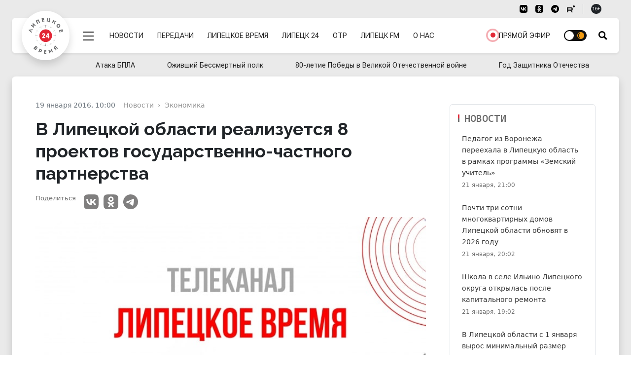

--- FILE ---
content_type: text/html; charset=UTF-8
request_url: https://lipetsktime.ru/news/economy/v_lipetskoy_oblasti_realizuetsya_8_proektov_gosudarstvenno_chastnogo_partnerstva/
body_size: 24667
content:
<!doctype html><html lang="ru" data-bs-theme="auto"><head><meta http-equiv="Content-Type" content="text/html; charset=utf-8" /><meta http-equiv="X-UA-Compatible" content="IE=edge"><meta name="viewport" content="width=device-width, initial-scale=1"><title>В Липецкой области реализуется 8 проектов государственно-частного партнерства</title><meta name="google-site-verification" content="-pqghjq_AoXZxiz8Y-KZYeYzPJPuLn8bkyiv73JAM-A" /><link rel="preconnect" href="https://fonts.googleapis.com"><link rel="preconnect" href="https://fonts.gstatic.com" crossorigin><link href="https://fonts.googleapis.com/css2?family=Literata:ital,opsz,wght@0,7..72,200..900;1,7..72,200..900&family=Noto+Sans+Mono:wght@100..900&family=Raleway:ital,wght@0,100..900;1,100..900&family=Roboto+Flex:opsz,wght@8..144,400;8..144,600;8..144,700&family=Source+Serif+4:ital,opsz,wght@0,8..60,200..900;1,8..60,200..900&display=swap" rel="stylesheet"><link rel="preload" href="https://lipetsktime.ru/assets/css-compress/235e2bc7e3cc998ec4892db6e37c1600.css" as="style" /><link rel="preload" href="https://lipetsktime.ru/assets/js-compress/e6eabd746d11a94a807476a564894fbd.js" as="script" /><meta name="title" content="В Липецкой области реализуется 8 проектов государственно-частного партнерства"><meta name="description" content="Новости Липецка и Липецкой области. Экономика, политика, происшествия, жизнь общества. Полная картина дня в сюжетах и новостных материалах."><meta name="keywords" content="новости, работа, блоги, форумы, фотогалерея"><meta name="robots" content="index, follow"><meta property="yandex_recommendations_image" content="https://lipetsktime.ru"><meta name="msapplication-TileColor" content="#da532c"><meta name="theme-color" content="#ffffff"><meta name="yandex-verification" content="fa2887689791b56a"><meta property="og:title" content="В Липецкой области реализуется 8 проектов государственно-частного партнерства"><meta property="og:site_name" content="Липецкие новости"><meta property="og:url" content="https://lipetsktime.ru/news/economy/v_lipetskoy_oblasti_realizuetsya_8_proektov_gosudarstvenno_chastnogo_partnerstva/"><meta property="og:type" content="article"><meta property="og:locale" content="ru_RU"><meta property="og:description" content="Новости Липецка и Липецкой области. Экономика, политика, происшествия, жизнь общества. Полная картина дня в сюжетах и новостных материалах."><meta property="og:image" content="https://lipetsktime.ru"><meta property="og:image:width" content="624"><meta property="og:image:height" content="350"><meta property="article:published_time" content="2016-01-19T10:00:18+03:00"><meta property="twitter:card" content="summary_large_image"><meta property="twitter:title" content="В Липецкой области реализуется 8 проектов государственно-частного партнерства"><meta property="twitter:description" content="Новости Липецка и Липецкой области. Экономика, политика, происшествия, жизнь общества. Полная картина дня в сюжетах и новостных материалах."><meta property="twitter:url" content="https://lipetsktime.ru/news/economy/v_lipetskoy_oblasti_realizuetsya_8_proektov_gosudarstvenno_chastnogo_partnerstva/"><meta property="twitter:image" content="https://lipetsktime.ru"><meta name="csrf-param" content="_csrf-lipetsktime"><meta name="csrf-token" content="PnYr01yjF_KGjsOgdBMeKtgE221mj2OIMCiNewCIk9EHPXupNuhvoOjPmvoBenNBiTP2Ij7EUtFocbRLS9_qtA=="><link type="image/x-icon" href="https://lipetsktime.ru/favicon.ico" rel="shortcut icon"><link href="https://lipetsktime.ru/apple-touch-icon.png" rel="apple-touch-icon" sizes="180x180"><link type="image/png" href="https://lipetsktime.ru/favicon-32x32.png" rel="icon" sizes="32x32"><link type="image/png" href="https://lipetsktime.ru/favicon-16x16.png" rel="icon" sizes="16x16"><link href="https://lipetsktime.ru/safari-pinned-tab.svg" rel="mask-icon" color="#5bbad5"><link href="https://lipetsktime.ru/site.webmanifest" rel="manifest"><link href="https://lipetsktime.ru/news/economy/v_lipetskoy_oblasti_realizuetsya_8_proektov_gosudarstvenno_chastnogo_partnerstva/" rel="canonical"><link href="https://lipetsktime.ru/amp/economy/v_lipetskoy_oblasti_realizuetsya_8_proektov_gosudarstvenno_chastnogo_partnerstva/" rel="amphtml"><link href="https://lipetsktime.ru/assets/css-compress/7a960fdc91d1c5f6020a056e54d5f56b.css?v=1762351768" rel="stylesheet"> <script>window.yaContextCb=window.yaContextCb||[]</script><script src="https://yandex.ru/ads/system/context.js" async></script></head><body><script type="text/javascript">
(function (d, w, c)
{
(w[c] = w[c] || []).push(function()
{
try
{
w.yaCounter19238254 = new Ya.Metrika(
{
id:19238254,
clickmap:true,
trackLinks:true,
accurateTrackBounce:true,
webvisor:true
});
} catch(e) { }
});
var n = d.getElementsByTagName("script")[0],
s = d.createElement("script"),
f = function () { n.parentNode.insertBefore(s, n); };
s.type = "text/javascript";
s.async = true;
s.src = (d.location.protocol == "https:" ? "https:" : "http:") + "//mc.yandex.ru/metrika/watch.js";
if (w.opera == "[object Opera]")
{
d.addEventListener("DOMContentLoaded", f, false);
}
else
{
f();
}
}
)(document, window, "yandex_metrika_callbacks");
</script><noscript><div><img src="//mc.yandex.ru/watch/19238254" style="position:absolute; left:-9999px;" alt="" /></div></noscript> <div class="wrapper"><div class="overlay d-none" id="overlay"></div><div class="container-xxxl px-0"></div><div class="header-wrapper"><header class="header" id="header"><div class="nav-service container-fluid d-none d-md-block"><div class="container-xxxl px-0 px-lg-4 d-flex flex-wrap justify-content-end py-2"><div class="px-lg-4"><nav class="nav"><ul class="nav border-end border-dark-subtle me-3 pe-3 d-none"><li><button type="button" class="nav-link link-dark link-vi link-ps-2 pe-0 bvi-open" aria-pressed="false"><span class="d-none d-lg-inline">Версия для слабовидящих</span></button></li></ul><ul class="nav nav-social border-end border-dark-subtle me-3 pe-3"><li><a href="https://vk.com/lipetsktime48" class="nav-link social-vk" target="_blank"><svg aria-hidden="true" width="16" height="16"><use href="#vk-black" /></svg></a></li><li><a href="https://ok.ru/group/54963697811456" class="nav-link social-ok" target="_blank"><svg aria-hidden="true" width="16" height="16"><use href="#ok-black" /></svg></a></li><li><a href="https://t.me/lipetsktimez" class="nav-link social-tg" target="_blank"><svg aria-hidden="true" width="16" height="16"><use href="#tg-black" /></svg></a></li><li><a href="https://rutube.ru/channel/23606844/" class="nav-link social-rt" target="_blank"><svg aria-hidden="true" width="16" height="16"><use href="#rt-black" /></svg></a></li></ul><div class="d-none d-md-flex align-items-center age-sign"><span class="badge rounded-pill text-bg-dark badge-age">16+</span></div></nav> </div></div></div><div class="block-header" id="block-header"><div class="container-xxxl px-0 px-lg-4"><div class="px-4 d-flex flex-row flex-nowrap justify-content-start align-items-center position-relative rounded-3 bg-white shadow-sm menu-block" id="menu-block"><div class="py-4 mb-1"><div class="logo-round position-absolute bg-white shadow"><a href="https://lipetsktime.ru"><div class="logo"><span>Липецкое время</span></div></a></div></div><div class="py-2 py-md-4 d-flex menu-row"><div class="d-flex flex-row"><div class="menu-mega d-flex align-items-center ms-auto ms-md-0 pt-1 ps-2 order-1"><div class="menu-mega-trigger ms-3" id="mega-trigger"><div class="icon"></div></div></div><nav class="menu-main d-flex align-items-center flex-grow-1 order-1" role="navigation" aria-label="Навигация"><ul class="menu-main-list d-flex mb-0 ps-2 ms-4 flex-grow-1 justify-content-between align-items-center" role="menubar" data-role="menu"><li class="d-none d-lg-flex"><a href="/news/" role="menuitem">Новости</a></li><li class="d-none d-lg-flex"><a href="/tv/shows/" role="menuitem">Передачи</a></li><li class="d-none d-lg-flex vimpared-hide"><a href="/channels/lipetsktime/" role="menuitem">Липецкое время</a></li><li class="d-none d-lg-flex vimpared-hide"><a href="/channels/lipetsk-24/" role="menuitem">Липецк 24</a></li><li class="d-none d-lg-flex vimpared-hide"><a href="/channels/otr/" role="menuitem">ОТР</a></li><li class="d-none d-lg-flex vimpared-hide"><a href="/channels/fm/" role="menuitem">Липецк FM</a></li><li class="d-none d-xl-flex vimpared-hide"><a href="/about/" role="menuitem">О нас</a></li><li class="ms-auto d-none d-md-flex d-lg-none d-xl-flex"><a href="/channels/lipetsktime/" role="menuitem"><span class="pulsating-ring"><span class="puls-ring"></span><span class="puls-circle"></span></span><span>Прямой эфир</span></a></li><li class="ms-auto ms-md-0"><input type="checkbox" class="checkbox checkbox-theme" id="darkModeSwitch"><label for="darkModeSwitch" class="checkbox-theme-label"><i class="fas fa-moon"><svg xmlns="http://www.w3.org/2000/svg" width="14" height="14" viewBox="0 0 24 24"><path d="M22.088 13.126l1.912-1.126-1.912-1.126c-1.021-.602-1.372-1.91-.788-2.942l1.093-1.932-2.22-.02c-1.185-.01-2.143-.968-2.153-2.153l-.02-2.219-1.932 1.093c-1.031.583-2.34.233-2.941-.788l-1.127-1.913-1.127 1.913c-.602 1.021-1.91 1.372-2.941.788l-1.932-1.093-.02 2.219c-.01 1.185-.968 2.143-2.153 2.153l-2.22.02 1.093 1.932c.584 1.032.233 2.34-.788 2.942l-1.912 1.126 1.912 1.126c1.021.602 1.372 1.91.788 2.942l-1.093 1.932 2.22.02c1.185.01 2.143.968 2.153 2.153l.02 2.219 1.932-1.093c1.031-.583 2.34-.233 2.941.788l1.127 1.913 1.127-1.913c.602-1.021 1.91-1.372 2.941-.788l1.932 1.093.02-2.219c.011-1.185.969-2.143 2.153-2.153l2.22-.02-1.093-1.932c-.584-1.031-.234-2.34.788-2.942zm-10.117 6.874c-4.411 0-8-3.589-8-8s3.588-8 8-8 8 3.589 8 8-3.589 8-8 8zm6.029-8c0 3.313-2.687 6-6 6s-6-2.687-6-6 2.687-6 6-6 6 2.687 6 6z"/></svg></i><i class="fas fa-sun"><svg xmlns="http://www.w3.org/2000/svg" width="14" height="14" viewBox="0 0 24 24"><path d="M0 12c0 6.627 5.373 12 12 12s12-5.373 12-12-5.373-12-12-12-12 5.373-12 12zm2 0c0-5.292 4.113-9.612 9.315-9.965-3.205 2.154-5.315 5.813-5.315 9.965s2.11 7.811 5.315 9.965c-5.202-.353-9.315-4.673-9.315-9.965z"/></svg></i><span class="ball"></span></label></li></ul></nav> <div class="search-toggle d-flex align-items-center ps-4" id="trigger-search"><i class="icon icon-search" id="trigger-search-icon"></i></div></div></div></div></div><div class="container-xxxl px-0"><div class="menu-mega-content scrollbar" id="mega-menu"><div class="menu-mega-inner"><div class="container-xxxl px-0"><nav class="nav-mega-content px-0 mx-2 mx-md-2 mx-lg-4"><div class="search-mega pb-5 mb-5 d-none"><form class="row g-3 align-items-center"><div class="col-11"><label class="visually-hidden" for="searchMain">Поисковый запрос</label><input type="text" class="form-control form-control-lg" id="searchMain" placeholder="Поиск"></div><div class="col-1"><button type="submit" class="btn btn-lg btn-primary">Submit</button></div></form></div><ul class="nav nav-mega rounded-bottom-3 mx-0 px-4"><li class=""><ul class="nav nav-hl"><li><a href="/news/" class="nav-link">
Новости
</a><li><a href="/tv/shows" class="nav-link">
Передачи
</a></li><li><a href="/channels/lipetsktime/" class="nav-link">
Прямой эфир
</a></li><li><a href="/about/" class="nav-link">
О нас
</a></li><li><a href="/reklama/" class="nav-link">
Реклама
</a></li></ul></li><li><a href="/news/" class="nav-link">
Рубрики
</a><ul class="nav nav-sub"><li><a class="nav-link" href="https://lipetsktime.ru/news/politics/">Политика</a> </li><li><a class="nav-link" href="https://lipetsktime.ru/news/zdorove/">Здоровье</a> </li><li><a class="nav-link" href="https://lipetsktime.ru/news/economy/">Экономика</a> </li><li><a class="nav-link" href="https://lipetsktime.ru/news/society/">Общество</a> </li><li><a class="nav-link" href="https://lipetsktime.ru/news/incidents/">Происшествия</a> </li><li><a class="nav-link" href="https://lipetsktime.ru/news/obrazovanie/">Образование</a> </li><li><a class="nav-link" href="https://lipetsktime.ru/news/sports/">Спорт</a> </li><li><a class="nav-link" href="https://lipetsktime.ru/news/culture/">Культура</a> </li><li><a class="nav-link" href="https://lipetsktime.ru/news/ekologiya/">Экология</a> </li><li><a class="nav-link" href="https://lipetsktime.ru/news/antifeyk/">АнтиФейк</a> </li><li><a class="nav-link" href="https://lipetsktime.ru/news/natsionalnye_proekty/">Национальные проекты</a> </li><li><a class="nav-link" href="https://lipetsktime.ru/news/koronavirus/">Коронавирус</a> </li><li><a class="nav-link" href="https://lipetsktime.ru/news/novosti_biznesa/">Новости бизнеса</a> </li><li><a class="nav-link" href="https://lipetsktime.ru/news/zdravookhranenie/">Здравоохранение</a> </li><li><a class="nav-link" href="https://lipetsktime.ru/news/finansovaya_gramotnost/">Финансовая грамотность</a> </li><li><a class="nav-link" href="https://lipetsktime.ru/news/blagoustroystvo_regiona/">Благоустройство региона</a> </li><li><a class="nav-link" href="https://lipetsktime.ru/news/pogoda/">Погода</a> </li><li><a class="nav-link" href="https://lipetsktime.ru/news/planovye_otklyucheniya/">Плановые отключения</a> </li><li><a class="nav-link" href="https://lipetsktime.ru/news/nauka/">Наука</a> </li><li><a class="nav-link" href="https://lipetsktime.ru/news/turizm/">Туризм</a> </li><li><a class="nav-link" href="https://lipetsktime.ru/news/zhivotnyy_mir/">Животный мир</a> </li><li><a class="nav-link" href="https://lipetsktime.ru/news/avto/">Транспорт</a> </li><li><a class="nav-link" href="https://lipetsktime.ru/news/reklama/">Реклама</a> </li><li><a class="nav-link" href="https://lipetsktime.ru/news/novosti-rossii-i-mira/">Новости России и мира</a> </li></ul> </li><li><a href="/channels/lipetsktime/" class="nav-link">
Липецкое время
</a><ul class="nav nav-sub"><li><a class="nav-link" href="https://lipetsktime.ru/tv/shows/pryamaya-liniya-s-gubernatorom-lipetskoy-oblasti/">Отчет губернатора Липецкой области</a> </li><li><a class="nav-link" href="https://lipetsktime.ru/tv/shows/ozhivshij-bessmertnyj-polk/">Оживший Бессмертный полк</a> </li><li><a class="nav-link" href="https://lipetsktime.ru/tv/shows/novosti-lipetskoe-vremya/">Новости - Липецкое время</a> </li><li><a class="nav-link" href="https://lipetsktime.ru/tv/shows/informatsionnoe-utro/">Информационное утро</a> </li><li><a class="nav-link" href="https://lipetsktime.ru/tv/shows/gost-v-studii/">Гость в студии</a> </li><li><a class="nav-link" href="https://lipetsktime.ru/tv/shows/intervyu-na-lipeckom-vremeni/">Интервью на Липецком Времени</a> </li><li><a class="nav-link" href="https://lipetsktime.ru/tv/shows/budilnik/">Будильник</a> </li><li><a class="nav-link" href="https://lipetsktime.ru/tv/shows/beresh-i-delaesh/">Берешь и делаешь</a> </li><li><a class="nav-link" href="https://lipetsktime.ru/tv/shows/bez-obmana/">Без обмана</a> </li><li><a class="nav-link" href="https://lipetsktime.ru/tv/shows/v-efire/">В эфире</a> </li><li><a class="nav-link" href="https://lipetsktime.ru/tv/shows/v-oblastnom-sovete2025/">В областном Совете</a> </li><li><a class="nav-link" href="https://lipetsktime.ru/tv/shows/3-voprosa-zashchitniku/">3 вопроса защитнику</a> </li><li><a class="nav-link" href="https://lipetsktime.ru/tv/shows/vsyepopravilam/">Всё по правилам</a> </li><li><a class="nav-link" href="https://lipetsktime.ru/tv/shows/sobytiya-nedeli111124/">События недели</a> </li><li><a class="nav-link" href="https://lipetsktime.ru/tv/shows/doktor-otkuda-u-menya-eto/">Доктор откуда у меня это</a> </li><li><a class="nav-link" href="https://lipetsktime.ru/tv/shows/podkast/">Подкаст с Анной Голембовской</a> </li><li><a class="nav-link" href="https://lipetsktime.ru/tv/shows/dokumentalnye-proekty/">Документальные проекты</a> </li><li><a class="nav-link" href="https://lipetsktime.ru/tv/shows/est-rabota/">Есть работа</a> </li><li><a class="nav-link" href="https://lipetsktime.ru/tv/shows/zona-riska_new/">Зона риска</a> </li><li><a class="nav-link" href="https://lipetsktime.ru/tv/shows/znaem-li-my-sebya/">Знаем ли мы себя</a> </li><li><a class="nav-link" href="https://lipetsktime.ru/tv/shows/otvety-iz-za-lenty/">Ответы из-за ленты</a> </li><li><a class="nav-link" href="https://lipetsktime.ru/tv/shows/svoikh-ne-brosaem-s-annoy-golembovskoy/">Своих не бросаем с Анной Голембовской</a> </li><li><a class="nav-link" href="https://lipetsktime.ru/tv/shows/svoya-istoriya/">СВОя история</a> </li><li><a class="nav-link" href="https://lipetsktime.ru/tv/shows/pro-zhkkh/">Клуб городского жителя</a> </li><li><a class="nav-link" href="https://lipetsktime.ru/tv/shows/posle-svo/">После СВО</a> </li><li><a class="nav-link" href="https://lipetsktime.ru/tv/shows/na-emotsiyakh/">На эмоциях</a> </li><li><a class="nav-link" href="https://lipetsktime.ru/tv/shows/mobilnyy-reportazh/">Мобильный репортаж</a> </li><li><a class="nav-link" href="https://lipetsktime.ru/tv/shows/peredacha-pro-dachu/">Передача про дачу</a> </li><li><a class="nav-link" href="https://lipetsktime.ru/tv/shows/lipetskie-istorii/">Липецкие истории</a> </li><li><a class="nav-link" href="https://lipetsktime.ru/tv/shows/na-pozitive/">На позитиве</a> </li><li><a class="nav-link" href="https://lipetsktime.ru/tv/shows/na-drayve/">На драйве</a> </li><li><a class="nav-link" href="https://lipetsktime.ru/tv/shows/pobeseduem/">Побеседуем</a> </li><li><a class="nav-link" href="https://lipetsktime.ru/tv/shows/02-sobytiya-i-kommentarii/">02 Сообщения и комментарии</a> </li><li><a class="nav-link" href="https://lipetsktime.ru/tv/shows/spetsialnye-proekty/">Специальные проекты</a> </li><li><a class="nav-link" href="https://lipetsktime.ru/tv/shows/kontsert/">Концерт</a> </li><li><a class="nav-link" href="https://lipetsktime.ru/tv/shows/vovremya/">ВОвремя</a> </li><li><a class="nav-link" href="https://lipetsktime.ru/tv/shows/partiynaya-zhizn/">Партийная жизнь</a> </li><li><a class="nav-link" href="https://lipetsktime.ru/tv/shows/kapelki/">Капельки</a> </li><li><a class="nav-link" href="https://lipetsktime.ru/tv/shows/otkrytyj-razgovor/">Открытый разговор</a> </li><li><a class="nav-link" href="https://lipetsktime.ru/tv/shows/kiberbezopasnost/">Кибербезопасность</a> </li><li><a class="nav-link" href="https://lipetsktime.ru/tv/shows/finansovaya-gramotnost/">Финансовая грамотность</a> </li><li><a class="nav-link" href="https://lipetsktime.ru/tv/shows/itogi-goda-2024/">Итоги года 2024</a> </li><li><a class="nav-link" href="https://lipetsktime.ru/tv/shows/svyaz-pokolenij/">Связь поколений</a> </li><li><a class="nav-link" href="https://lipetsktime.ru/tv/shows/svoyo-mnenie/">Своё мнение</a> </li><li><a class="nav-link" href="https://lipetsktime.ru/tv/shows/lyudi-kotorye-nas-udivili/">Люди, которые нас удивили</a> </li><li><a class="nav-link" href="https://lipetsktime.ru/tv/shows/ekopatrul/">ЭКОпатруль</a> </li><li><a class="nav-link" href="https://lipetsktime.ru/tv/shows/zdorovyj-podkast/">Здоровый подкаст</a> </li><li><a class="nav-link" href="https://lipetsktime.ru/tv/shows/muzykalnaya-podmena/">Музыкальная подмена</a> </li><li><a class="nav-link" href="https://lipetsktime.ru/tv/shows/ne-po-detski/">Не по-детски</a> </li><li><a class="nav-link" href="https://lipetsktime.ru/tv/shows/pochemu-by-i-da/">Почему бы и Да</a> </li><li><a class="nav-link" href="https://lipetsktime.ru/tv/shows/ne-klassika/">Не классика</a> </li><li><a class="nav-link" href="https://lipetsktime.ru/tv/shows/mezhdu-nebom-i-zemlyoj/">Между небом и землёй</a> </li><li><a class="nav-link" href="https://lipetsktime.ru/tv/shows/aura-krasoty/">Аура красоты</a> </li><li><a class="nav-link" href="https://lipetsktime.ru/tv/shows/schaste-pod-serdcem/">Счастье под сердцем</a> </li></ul></li><li><a href="/channels/lipetsk-24/" class="nav-link">
Липецк 24
</a></li><li><a href="/channels/fm/" class="nav-link">
Липецк FM
</a></li></ul></nav></div></div></div> </div></div><div class="position-relative"><div class="collapse position-absolute container-fluid px-2 px-lg-4" id="collapseSearch"><div class="position-relative container-xxxl px-0 px-lg-4 search-opened"><div class="px-3 px-lg-4 pt-5 pb-4 d-flex flex-row flex-nowrap justify-content-start align-items-center rounded-3 bg-white shadow-sm"><form id="w0" class="d-flex searchbox-flex px-0 px-lg-4 w-100" action="/search/results/" method="get"><div class="d-flex flex-row w-100"><input type="text" id="search-keywords" class="form-control form-control-lg search-field" name="keywords" maxlength="250" value="" aria-required="true"><button type="submit" class="btn btn-red expanded button-section">Искать</button></div></form></div></div></div></div> </header></div><div class="container-fluid d-none d-md-block"><div class="container-xxxl px-0 px-lg-4 py-1"><div class="w-100"><nav class="nav menu-rubrics-wrapper position-relative invisible"><ul class="nav menu-rubrics d-flex justify-content-between flex-grow-1 align-items-center"><li class="nav-item"><a class="nav-link px-3" href="https://lipetsktime.ru/themes/ataka-bpla/">Атака БПЛА</a> </li><li class="nav-item"><a class="nav-link px-3" href="https://lipetsktime.ru/themes/ozhivshij-bessmertnyj-polk/">Оживший Бессмертный полк</a> </li><li class="nav-item"><a class="nav-link px-3" href="https://lipetsktime.ru/themes/80-letie-pobedy-v-velikoj-otechestvennoj-vojne/">80-летие Победы в Великой Отечественной войне</a> </li><li class="nav-item"><a class="nav-link px-3" href="https://lipetsktime.ru/themes/god-zashitnika-otechestva/">Год Защитника Отечества</a> </li></ul></nav> </div></div></div><div class="page" id="pageContent"><main class=""><div class="overlay d-none" id="overlay"></div><div class="top-bg-line"></div><div class="container-xxxl px-0 px-lg-4 columns-two"><div class="d-flex flex-column flex-xl-row bg-white shadow rounded-top-3 px-lg-4 py-lg-4"><section class="w-100 order-1 order-md-2"><div class="mt-3 px-lg-2 px-xl-4 articles-container "><article class="container-fluid gx-0 pt-2 mb-4 pb-3 article-simple" itemscope itemtype="http://schema.org/NewsArticle"><div class="d-flex flex-wrap justify-content-start"><div class="article-info basis-xl-940 ms-0 ms-xl-auto px-3 px-lg-0 d-flex flex-col flex-nowrap"><ul class="list-unstyled imprint"><li><time class="article-time pe-2 pe-md-3" itemprop="datePublished" datetime="2016-01-19T10:00">19 января 2016, 10:00</time></li></ul><div class="breadcrumb-wrapper d-grid overflow-hidden"><nav aria-label="Хлебные крошки" data-role="breadcrumbs" class="overflow-hidden"><ul class="breadcrumb" itemscope itemtype="http://schema.org/BreadcrumbList"><li class="breadcrumb-item" aria-current="page" itemprop="itemListElement" itemscope itemtype="http://schema.org/ListItem"><a href="/news/" itemprop="item"><span itemprop="name">Новости</span></a><meta itemprop="position" content="1" /></li><li class="breadcrumb-item" aria-current="page" itemprop="itemListElement" itemscope itemtype="http://schema.org/ListItem"><a href="/news/economy/" itemprop="item"><span itemprop="name">Экономика</span></a><meta itemprop="position" content="2" /></li></ul></nav></div></div><div class="article-headline-block basis-xl-940 ms-auto px-3 px-lg-0"><h1 class="headline">
В Липецкой области реализуется 8 проектов государственно-частного партнерства </h1></div><div class="d-flex flex-column flex-xxl-row justify-content-between w-100"><div class="d-flex flex-column justify-content-between w-100 mb-3 px-4 px-lg-0"><div class="article-meta-left d-flex flex-row flex-xxl-column order-2"></div><div class="order-1 d-flex flex-row flex-xxl-column align-items-center align-items-lg-start"><h6 class="fs-7 text-start text-grey-deep me-3 mb-0 mb-xxl-2">Поделиться</h6><div class="article-share"><ul class="list-unstyled d-inline-flex share-line mb-0"><li><a rel="noopener nofollow" class="" href="http://vk.com/share.php?url=https://lipetsktime.ru/news/economy/v_lipetskoy_oblasti_realizuetsya_8_proektov_gosudarstvenno_chastnogo_partnerstva/&amp;title=&amp;description=&amp;image=" onclick="window.open(this.href, 'vkwindow','left=20,top=20,width=600,height=300,toolbar=0,resizable=1'); return false;" target="_blank"><svg aria-hidden="true" width="30" height="30"><use href="#vk-black"></use></svg> VK
</a></li><li><a rel="noopener nofollow" class="" href="https://connect.ok.ru/dk?st.cmd=WidgetSharePreview&amp;st.shareUrl=https://lipetsktime.ru/news/economy/v_lipetskoy_oblasti_realizuetsya_8_proektov_gosudarstvenno_chastnogo_partnerstva/&amp;title=&amp;imageUrl=" onclick="window.open(this.href, 'okwindow','left=20,top=20,width=600,height=300,toolbar=0,resizable=1'); return false;" target="_blank"><svg aria-hidden="true" width="30" height="30"><use href="#ok-black"></use></svg> Одноклассники
</a></li><li><a rel="noopener nofollow" class="tg" href="https://t.me/share/url?url=https://lipetsktime.ru/news/economy/v_lipetskoy_oblasti_realizuetsya_8_proektov_gosudarstvenno_chastnogo_partnerstva/" onclick="window.open(this.href, 'tgwindow','left=20,top=20,width=600,height=500,toolbar=0,resizable=1'); return false;" target="_blank"><svg aria-hidden="true" width="30" height="30"><use href="#tg-black"></use></svg> Telegram
</a></li></ul></div></div></div><div class="basis-xl-940"><div class="d-flex flex-wrap flex-grow-1 px-3 px-lg-0"><div class="w-100"><figure class="relative" itemscope itemtype="http://schema.org/ImageObject"><img class="img-fluid w-100 rounded-3" src="https://lipetsktime.ru/img/home.jpg" srcset="https://placehold.it/794x450/dddddd/ffffff&amp;text=No photo 640w,https://placehold.it/794x450/dddddd/ffffff&amp;text=No photo 1200w" width="794" height="450" alt="В Липецкой области реализуется 8 проектов государственно-частного партнерства" loading="eager"> <span class="visually-hidden" itemprop="name">В Липецкой области реализуется 8 проектов государственно-частного партнерства</span></figure></div></div></div></div><div class="d-flex justify-content-between w-100 px-3 px-lg-0"><div class="d-flex flex-column align-self-end sticky-block-column sticky-bottom bg-white d-none d-lg-block pt-2 border rounded-3 mw-100 border"><h6 class="fs-7 text-center text-grey-deep">Читайте<br /> нас</h6><ul class="list-unstyled list-subscribe mb-0"><li class="d-flex justify-content-center"><a href="https://dzen.ru/lipetsktime48" rel="nofollow" target="_blank" class="p-2 rounded-3" title="Липецкое время в Дзен"><svg aria-hidden="true" width="50" height="50"><use href="#zen-black-new"></use></svg></a></li><li class="d-flex justify-content-center"><a href="https://vk.com/lipetsktime48" rel="nofollow" target="_blank" class="p-2 rounded-3" title="Липецкое время в VK"><svg aria-hidden="true" width="50" height="50"><use href="#vk-color-2024"></use></svg></a></li><li class="d-flex justify-content-center"><a href="https://t.me/lipetsktimeZ" rel="nofollow" target="_blank" class="p-2 rounded-3" title="Липецкое время в Telegram"><svg aria-hidden="true" width="50" height="50"><use href="#tg-color"></use></svg></a></li></ul></div><div class="basis-xl-940"><div class="d-flex justify-content-center"><div class="article-text w-100 pt-3" id="article-full-text" itemprop="articleBody">
Новые возможности для субъектов федерации и муниципальных образований, а также для частного бизнеса открывает вступивший в силу 1 января нынешнего года федеральный закон «О государственно-частном партнерстве, муниципально-частном партнерстве в РФ и внесении изменений в отдельные законодательные акты РФ». При этом дополнительно необходимо создание определенных условий на региональном и муниципальном уровне. Так, до 1 июля Липецкая область и муниципальные образования обязаны привести в соответствии с федеральным законом региональное и муниципальное законодательство в сфере государственно-частного партнерства (ГЧП).<br /><br />
С 1 января нынешнего года исполнение функций уполномоченного органа в сфере государственно-частного партнерства в регионе возложено на управление инвестиций и международных связей Липецкой области. Муниципальные образования также должны определить уполномоченный орган в сфере муниципально-частного партнерства, внеся соответствующие изменения в устав муниципального образования.<br />
Сегодня существует несколько форм государственно-частного партнерства. В Липецкой области реализуется 8 ГЧП-проектов в сфере ЖКХ и здравоохранения, 4 из которых - в рамках концессионного законодательства, 2 – в рамках инвестиционных соглашений, еще 2 - на основе аренды с инвестиционными обязательствами. Муниципальные концессии реализуются в социальной и коммунальной сферах, при этом два из них находятся на стадии эксплуатации. Один из проектов - «Реконструкция сельской общественной бани» в Каликинском сельском поселении Добровского района, реализованный на основе концессионного соглашения, стал одним из победителей в конкурсе Минэкономразвития РФ. Он назван в числе лучших муниципальных управленческих решений по формированию благоприятной инвестиционной среды в номинации «Развитие инфраструктуры в формате ГЧП». В разработке находятся еще несколько крупных проектов в транспортной сфере и водно-коммунальном хозяйстве.<br />
Как отметили в региональном управлении инвестиций и международных связей, закон должен стать серьезной базой для развития социальной, коммунальной, транспортной инфраструктуры - школ, детских садов, объектов культуры, больниц и других публично-значимых объектов - в Липецкой области и вывести регион на качественно новый уровень развития. Глава региона Олег Королёв неоднократно заявлял, что областные власти будут всемерно поддерживать проекты с использованием механизмов государственно-частного партнерства. </div></div><div class="article-bottom"><div class="article-meta-bottom mt-4"><ul class="article-rubrics py-2"><li><a href="https://lipetsktime.ru/news/economy/">
Экономика </a></li></ul></div></div></div></div><div class="container"><div class="mx-0 px-0 flex-grow-0 responsive-container"><div><div id="banner-7oaMhS4bIaO3" class="flex-grow-0 banner-common"><div id="unit_99524"><a href="https://vrf.ru/">Новости ВРФ</a></div><script type="text/javascript" charset="utf-8">
(function() {
var sc = document.createElement('script');
sc.type = 'text/javascript';
sc.async = true;
sc.src = '//vrf.ru/data/js/99524.js';
sc.charset = 'utf-8';
var s = document.getElementsByTagName('script')[0];
s.parentNode.insertBefore(sc, s);
}());
</script> </div></div> </div><div class="my-3"></div></div><div style="clear:both"></div><div class="d-flex justify-content-between w-100"></div></div></article><div class="container-fluid gx-0 pt-2 mb-3 pb-3 px-3 px-lg-0"><div class="d-flex flex-column"><h4 class="block-title block-sm-title mb-2 font-noto-sans-mono">Читайте также</h4><div class="container-fluid gx-0 d-grid cards-grid-s grid-4"><article class="card"><a href="https://lipetsktime.ru/news/obrazovanie/pedagog-iz-voronezha-pereehala-v-lipeckuyu-oblast-v-ramkah-programmy-zemskij-uchitel/" data-href="https://lipetsktime.ru/news/obrazovanie/pedagog-iz-voronezha-pereehala-v-lipeckuyu-oblast-v-ramkah-programmy-zemskij-uchitel/"><figure class="position-relative"><img class="card-img-top img-fluid" src="https://lipetsktime.ru/i/5f/5f9e48d24bdab017aa056d8d22a1b8fb.webp" srcset="https://lipetsktime.ru/i/a1/a183863321bef5f7da69a910e70c3860.webp 640w,https://lipetsktime.ru/i/12/12545476cbdec77ddabc3d5a5a6c8923.webp 1200w" width="931" height="525" alt="Педагог из Воронежа переехала в Липецкую область в рамках программы «Земский учитель»" loading="eager"> <div class="ff-video-overlay"></div></figure></a><div class="card-body"><a href="https://lipetsktime.ru/news/obrazovanie/pedagog-iz-voronezha-pereehala-v-lipeckuyu-oblast-v-ramkah-programmy-zemskij-uchitel/" data-href="https://lipetsktime.ru/news/obrazovanie/pedagog-iz-voronezha-pereehala-v-lipeckuyu-oblast-v-ramkah-programmy-zemskij-uchitel/"><h4 class="card-title headline">
Педагог из Воронежа переехала в Липецкую область в рамках программы «Земский учитель» </h4><p class="card-date"><time datetime="2026-01-21T21:00">
21 января, 21:00 </time></p></a></div></article><article class="card"><a href="https://lipetsktime.ru/news/blagoustroystvo_regiona/pochti-tri-sotni-mnogokvartirnyh-domov-lipeckoj-oblasti-obnovyat-v-2026-godu/" data-href="https://lipetsktime.ru/news/blagoustroystvo_regiona/pochti-tri-sotni-mnogokvartirnyh-domov-lipeckoj-oblasti-obnovyat-v-2026-godu/"><figure class="position-relative"><img class="card-img-top img-fluid" src="https://lipetsktime.ru/i/e8/e8e1bab3efa5dbd603009e2ae6931f73.webp" srcset="https://lipetsktime.ru/i/b2/b214f87c1841d9ffb16624ae44c9eb4b.webp 640w,https://lipetsktime.ru/i/6e/6ee3f12c12961675f52c872b1590c303.webp 1200w" width="931" height="525" alt="Почти три сотни многоквартирных домов Липецкой области обновят в 2026 году" loading="eager"> <div class="ff-video-overlay"></div></figure></a><div class="card-body"><a href="https://lipetsktime.ru/news/blagoustroystvo_regiona/pochti-tri-sotni-mnogokvartirnyh-domov-lipeckoj-oblasti-obnovyat-v-2026-godu/" data-href="https://lipetsktime.ru/news/blagoustroystvo_regiona/pochti-tri-sotni-mnogokvartirnyh-domov-lipeckoj-oblasti-obnovyat-v-2026-godu/"><h4 class="card-title headline">
Почти три сотни многоквартирных домов Липецкой области обновят в 2026 году </h4><p class="card-date"><time datetime="2026-01-21T20:02">
21 января, 20:02 </time></p></a></div></article><article class="card"><a href="https://lipetsktime.ru/news/obrazovanie/shkola-v-sele-ilino-lipeckogo-okruga-otkrylas-posle-kapitalnogo-remonta/" data-href="https://lipetsktime.ru/news/obrazovanie/shkola-v-sele-ilino-lipeckogo-okruga-otkrylas-posle-kapitalnogo-remonta/"><figure class="position-relative"><img class="card-img-top img-fluid" src="https://lipetsktime.ru/i/b6/b664fffddc43f4bffe57d11bba0d6e3f.webp" srcset="https://lipetsktime.ru/i/86/8662862b775a2ae4bb43a61c4033fbda.webp 640w,https://lipetsktime.ru/i/c5/c5511cd33556209aeebbedbe78a8eb64.webp 1200w" width="931" height="525" alt="Школа в селе Ильино Липецкого округа открылась после капитального ремонта" loading="eager"> <div class="ff-video-overlay"></div></figure></a><div class="card-body"><a href="https://lipetsktime.ru/news/obrazovanie/shkola-v-sele-ilino-lipeckogo-okruga-otkrylas-posle-kapitalnogo-remonta/" data-href="https://lipetsktime.ru/news/obrazovanie/shkola-v-sele-ilino-lipeckogo-okruga-otkrylas-posle-kapitalnogo-remonta/"><h4 class="card-title headline">
Школа в селе Ильино Липецкого округа открылась после капитального ремонта </h4><p class="card-date"><time datetime="2026-01-21T19:02">
21 января, 19:02 </time></p></a></div></article><article class="card"><a href="https://lipetsktime.ru/news/economy/v-lipeckoj-oblasti-s-1-yanvarya-vyros-minimalnyj-razmer-oplaty-truda/" data-href="https://lipetsktime.ru/news/economy/v-lipeckoj-oblasti-s-1-yanvarya-vyros-minimalnyj-razmer-oplaty-truda/"><figure class="position-relative"><img class="card-img-top img-fluid" src="https://lipetsktime.ru/i/e6/e6331f7baa8c0fd44be163641024e012.webp" srcset="https://lipetsktime.ru/i/8b/8b4f15502d7d526dc87169645a6019df.webp 640w,https://lipetsktime.ru/i/c1/c1e9be34af6e0c1b218bfd2d4ca1c7e5.webp 1200w" width="931" height="525" alt="В Липецкой области с 1 января вырос минимальный размер оплаты труда" loading="eager"> <div class="ff-video-overlay"></div></figure></a><div class="card-body"><a href="https://lipetsktime.ru/news/economy/v-lipeckoj-oblasti-s-1-yanvarya-vyros-minimalnyj-razmer-oplaty-truda/" data-href="https://lipetsktime.ru/news/economy/v-lipeckoj-oblasti-s-1-yanvarya-vyros-minimalnyj-razmer-oplaty-truda/"><h4 class="card-title headline">
В Липецкой области с 1 января вырос минимальный размер оплаты труда </h4><p class="card-date"><time datetime="2026-01-21T18:32">
21 января, 18:32 </time></p></a></div></article><article class="card"><a href="https://lipetsktime.ru/news/sports/v-lipeckoj-oblasti-razvivayut-zhenskij-futbol/" data-href="https://lipetsktime.ru/news/sports/v-lipeckoj-oblasti-razvivayut-zhenskij-futbol/"><figure class="position-relative"><img class="card-img-top img-fluid" src="https://lipetsktime.ru/i/58/58616325d53661603294b58caf637784.webp" srcset="https://lipetsktime.ru/i/49/49a16f3202293c1e410079dee57b6151.webp 640w,https://lipetsktime.ru/i/82/829c90f061fae75be1ce9668b3d30e7f.webp 1200w" width="931" height="525" alt="В Липецкой области развивают женский футбол " loading="eager"> <div class="ff-video-overlay"></div></figure></a><div class="card-body"><a href="https://lipetsktime.ru/news/sports/v-lipeckoj-oblasti-razvivayut-zhenskij-futbol/" data-href="https://lipetsktime.ru/news/sports/v-lipeckoj-oblasti-razvivayut-zhenskij-futbol/"><h4 class="card-title headline">
В Липецкой области развивают женский футбол </h4><p class="card-date"><time datetime="2026-01-21T18:02">
21 января, 18:02 </time></p></a></div></article><article class="card"><a href="https://lipetsktime.ru/news/novosti-rossii-i-mira/novosti-rossii-i-mira-chto-sluchilos-21-yanvarya/" data-href="https://lipetsktime.ru/news/novosti-rossii-i-mira/novosti-rossii-i-mira-chto-sluchilos-21-yanvarya/"><figure class="position-relative"><img class="card-img-top img-fluid" src="https://lipetsktime.ru/i/81/81088269c1b76f59d917e67757460f7a.webp" srcset="https://lipetsktime.ru/i/21/21f6cce727d1784db8f69f0aecf5585c.webp 640w,https://lipetsktime.ru/i/33/3381f2e6781c155ff686034aa4d44d35.webp 1200w" width="931" height="525" alt="Новости России и мира: Что случилось 21 января" loading="eager"></figure></a><div class="card-body"><a href="https://lipetsktime.ru/news/novosti-rossii-i-mira/novosti-rossii-i-mira-chto-sluchilos-21-yanvarya/" data-href="https://lipetsktime.ru/news/novosti-rossii-i-mira/novosti-rossii-i-mira-chto-sluchilos-21-yanvarya/"><h4 class="card-title headline">
Новости России и мира: Что случилось 21 января </h4><p class="card-date"><time datetime="2026-01-21T17:02">
21 января, 17:02 </time></p></a></div></article><article class="card"><a href="https://lipetsktime.ru/news/society/v-2026-godu-elec-otmetit-880-letie-so-dnya-pervogo-letopisnogo-upominaniya/" data-href="https://lipetsktime.ru/news/society/v-2026-godu-elec-otmetit-880-letie-so-dnya-pervogo-letopisnogo-upominaniya/"><figure class="position-relative"><img class="card-img-top img-fluid" src="https://lipetsktime.ru/i/c7/c7587d6eb00ca1d70be41a98d6c905fb.webp" srcset="https://lipetsktime.ru/i/9e/9e2ae321480dfe3f884ed4a020c82b5a.webp 640w,https://lipetsktime.ru/i/86/86c3231242c47205f2a04d321a77ba31.webp 1200w" width="931" height="525" alt="В 2026 году Елец отметит 880-летие со дня первого летописного упоминания" loading="eager"></figure></a><div class="card-body"><a href="https://lipetsktime.ru/news/society/v-2026-godu-elec-otmetit-880-letie-so-dnya-pervogo-letopisnogo-upominaniya/" data-href="https://lipetsktime.ru/news/society/v-2026-godu-elec-otmetit-880-letie-so-dnya-pervogo-letopisnogo-upominaniya/"><h4 class="card-title headline">
В 2026 году Елец отметит 880-летие со дня первого летописного упоминания </h4><p class="card-date"><time datetime="2026-01-21T16:32">
21 января, 16:32 </time></p></a></div></article><article class="card"><a href="https://lipetsktime.ru/news/incidents/v-lipecke-zaderzhali-nalyotchika-ukravshego-u-znakomogo-13-milliona-rublej/" data-href="https://lipetsktime.ru/news/incidents/v-lipecke-zaderzhali-nalyotchika-ukravshego-u-znakomogo-13-milliona-rublej/"><figure class="position-relative"><img class="card-img-top img-fluid" src="https://lipetsktime.ru/i/76/767a21876ffec3c2caaebd6c25452934.webp" srcset="https://lipetsktime.ru/i/de/dee581dcf8b5e5cd07af90175c5b2b83.webp 640w,https://lipetsktime.ru/i/12/1295df419876036633b37533e01beaec.webp 1200w" width="931" height="525" alt="В Липецке задержали налётчика, укравшего у знакомого 1,3 миллиона рублей" loading="eager"> <div class="ff-video-overlay"></div></figure></a><div class="card-body"><a href="https://lipetsktime.ru/news/incidents/v-lipecke-zaderzhali-nalyotchika-ukravshego-u-znakomogo-13-milliona-rublej/" data-href="https://lipetsktime.ru/news/incidents/v-lipecke-zaderzhali-nalyotchika-ukravshego-u-znakomogo-13-milliona-rublej/"><h4 class="card-title headline">
В Липецке задержали налётчика, укравшего у знакомого 1,3 миллиона рублей </h4><p class="card-date"><time datetime="2026-01-21T15:57">
21 января, 15:57 </time></p></a></div></article><article class="card"><a href="https://lipetsktime.ru/news/blagoustroystvo_regiona/fasady-lipeckih-domov-sovetskoj-epohi-obnovlyayut-v-ramkah-kapitalnogo-remonta/" data-href="https://lipetsktime.ru/news/blagoustroystvo_regiona/fasady-lipeckih-domov-sovetskoj-epohi-obnovlyayut-v-ramkah-kapitalnogo-remonta/"><figure class="position-relative"><img class="card-img-top img-fluid" src="https://lipetsktime.ru/i/67/671930e26de4a7058445a575a3e8366f.webp" srcset="https://lipetsktime.ru/i/24/24b3bf6802cdab59c00a855248065846.webp 640w,https://lipetsktime.ru/i/6b/6bed08036de314d26af5651d5158577f.webp 1200w" width="931" height="525" alt="Фасады липецких домов советской эпохи обновляют в рамках капитального ремонта" loading="eager"></figure></a><div class="card-body"><a href="https://lipetsktime.ru/news/blagoustroystvo_regiona/fasady-lipeckih-domov-sovetskoj-epohi-obnovlyayut-v-ramkah-kapitalnogo-remonta/" data-href="https://lipetsktime.ru/news/blagoustroystvo_regiona/fasady-lipeckih-domov-sovetskoj-epohi-obnovlyayut-v-ramkah-kapitalnogo-remonta/"><h4 class="card-title headline">
Фасады липецких домов советской эпохи обновляют в рамках капитального ремонта </h4><p class="card-date"><time datetime="2026-01-21T15:06">
21 января, 15:06 </time></p></a></div></article><article class="card"><a href="https://lipetsktime.ru/news/economy/v-lipeckoj-oblasti-v-2026-godu-vydelyat-bolee-5-mlrd-rublej-na-razvitie-selskih-territorij-i-apk/" data-href="https://lipetsktime.ru/news/economy/v-lipeckoj-oblasti-v-2026-godu-vydelyat-bolee-5-mlrd-rublej-na-razvitie-selskih-territorij-i-apk/"><figure class="position-relative"><img class="card-img-top img-fluid" src="https://lipetsktime.ru/i/65/65bdf46a3f550f5b69218749cd34eefb.webp" srcset="https://lipetsktime.ru/i/fa/fa73a62ed465921a2b1e5127c730d624.webp 640w,https://lipetsktime.ru/i/fc/fc78daf11c4c67475d45e38e2b58a3e5.webp 1200w" width="931" height="525" alt="В Липецкой области в 2026 году выделят более 5 млрд рублей на развитие сельских территорий и АПК" loading="eager"></figure></a><div class="card-body"><a href="https://lipetsktime.ru/news/economy/v-lipeckoj-oblasti-v-2026-godu-vydelyat-bolee-5-mlrd-rublej-na-razvitie-selskih-territorij-i-apk/" data-href="https://lipetsktime.ru/news/economy/v-lipeckoj-oblasti-v-2026-godu-vydelyat-bolee-5-mlrd-rublej-na-razvitie-selskih-territorij-i-apk/"><h4 class="card-title headline">
В Липецкой области в 2026 году выделят более 5 млрд рублей на развитие сельских территорий и АПК </h4><p class="card-date"><time datetime="2026-01-21T13:59">
21 января, 13:59 </time></p></a></div></article><article class="card"><a href="https://lipetsktime.ru/news/society/rost-chisla-majningovyh-ferm-v-rossii-dannye-po-regionam/" data-href="https://lipetsktime.ru/news/society/rost-chisla-majningovyh-ferm-v-rossii-dannye-po-regionam/"><figure class="position-relative"><img class="card-img-top img-fluid" src="https://lipetsktime.ru/i/6f/6fd6d2408fb22eadfd4a13fb007b1876.webp" srcset="https://lipetsktime.ru/i/a6/a6f730ba1185533b59e67000b7ca7448.webp 640w,https://lipetsktime.ru/i/58/58c11fa8a64f7d4fabb6cc450dcc7e78.webp 1200w" width="931" height="525" alt="Рост числа майнинговых ферм в России: данные по регионам" loading="eager"></figure></a><div class="card-body"><a href="https://lipetsktime.ru/news/society/rost-chisla-majningovyh-ferm-v-rossii-dannye-po-regionam/" data-href="https://lipetsktime.ru/news/society/rost-chisla-majningovyh-ferm-v-rossii-dannye-po-regionam/"><h4 class="card-title headline">
Рост числа майнинговых ферм в России: данные по регионам </h4><p class="card-date"><time datetime="2026-01-21T13:27">
21 января, 13:27 </time></p></a></div></article></div> </div></div></div></section><aside class="articles-column mt-3 px-3 px-xl-4 order-3 d-flex right-column flex-column flex-md-row flex-xl-column"><div class="d-flex mb-3 me-md-4"></div><div class="d-flex flex-column border rounded p-3 sticky-block-column"><h4 class="block-title mb-2 font-noto-sans-mono">Новости</h4><div class=""><ul class="list-unstyled d-flex flex-column articles-list mb-0"><li class="pb-4 px-2"><a href="https://lipetsktime.ru/news/obrazovanie/pedagog-iz-voronezha-pereehala-v-lipeckuyu-oblast-v-ramkah-programmy-zemskij-uchitel/" data-href="https://lipetsktime.ru/news/obrazovanie/pedagog-iz-voronezha-pereehala-v-lipeckuyu-oblast-v-ramkah-programmy-zemskij-uchitel/" class=""><h4 class="headline">Педагог из Воронежа переехала в Липецкую область в рамках программы «Земский учитель»</h4><time datetime="2026-01-21T21:00" class="article-time"><span>21 января, 21:00</span></time></a></li><li class="pb-4 px-2"><a href="https://lipetsktime.ru/news/blagoustroystvo_regiona/pochti-tri-sotni-mnogokvartirnyh-domov-lipeckoj-oblasti-obnovyat-v-2026-godu/" data-href="https://lipetsktime.ru/news/blagoustroystvo_regiona/pochti-tri-sotni-mnogokvartirnyh-domov-lipeckoj-oblasti-obnovyat-v-2026-godu/" class=""><h4 class="headline">Почти три сотни многоквартирных домов Липецкой области обновят в 2026 году</h4><time datetime="2026-01-21T20:02" class="article-time"><span>21 января, 20:02</span></time></a></li><li class="pb-4 px-2"><a href="https://lipetsktime.ru/news/obrazovanie/shkola-v-sele-ilino-lipeckogo-okruga-otkrylas-posle-kapitalnogo-remonta/" data-href="https://lipetsktime.ru/news/obrazovanie/shkola-v-sele-ilino-lipeckogo-okruga-otkrylas-posle-kapitalnogo-remonta/" class=""><h4 class="headline">Школа в селе Ильино Липецкого округа открылась после капитального ремонта</h4><time datetime="2026-01-21T19:02" class="article-time"><span>21 января, 19:02</span></time></a></li><li class="pb-4 px-2"><a href="https://lipetsktime.ru/news/economy/v-lipeckoj-oblasti-s-1-yanvarya-vyros-minimalnyj-razmer-oplaty-truda/" data-href="https://lipetsktime.ru/news/economy/v-lipeckoj-oblasti-s-1-yanvarya-vyros-minimalnyj-razmer-oplaty-truda/" class=""><h4 class="headline">В Липецкой области с 1 января вырос минимальный размер оплаты труда</h4><time datetime="2026-01-21T18:32" class="article-time"><span>21 января, 18:32</span></time></a></li><li class="pb-4 px-2"><a href="https://lipetsktime.ru/news/sports/v-lipeckoj-oblasti-razvivayut-zhenskij-futbol/" data-href="https://lipetsktime.ru/news/sports/v-lipeckoj-oblasti-razvivayut-zhenskij-futbol/" class=""><h4 class="headline">В Липецкой области развивают женский футбол </h4><time datetime="2026-01-21T18:02" class="article-time"><span>21 января, 18:02</span></time></a></li></ul><a href="https://lipetsktime.ru/news/" class="btn btn-block btn-red w-100">Все новости</a></div> </div></aside></div><div class="d-flex flex-column flex-md-row bg-colored bg-slate shadow px-lg-3 py-lg-4"><section class="px-3 w-100"><div class="mt-4 px-lg-2 articles-container"><div class="my-4"><h4 class="block-title font-noto-sans-mono mb-3"><a href="">Новости регионов</a></h4><div class="container-fluid gx-0 d-grid cards-grid-s grid-4"><article class="card"><div class="card-body"><a href="https://lipetsktime.ru/reg_news/635140/" data-href="https://lipetsktime.ru/reg_news/635140/"><h4 class="card-title headline">
Череповчанка делает светильники в форме цветов </h4><p class="card-date"><time datetime="2022-03-09T13:27">
9 марта, 13:27 </time></p></a></div></article><article class="card"><div class="card-body"><a href="https://lipetsktime.ru/reg_news/631308/" data-href="https://lipetsktime.ru/reg_news/631308/"><h4 class="card-title headline">
Заготовка шишек началась в Вологодской области </h4><p class="card-date"><time datetime="2022-01-11T11:01">
11 января, 11:01 </time></p></a></div></article><article class="card"><div class="card-body"><a href="https://lipetsktime.ru/reg_news/628524/" data-href="https://lipetsktime.ru/reg_news/628524/"><h4 class="card-title headline">
Музей бочки хотят открыть под Кирилловом </h4><p class="card-date"><time datetime="2021-11-30T11:08">
30 ноября, 11:08 </time></p></a></div></article><article class="card"><div class="card-body"><a href="https://lipetsktime.ru/reg_news/626585/" data-href="https://lipetsktime.ru/reg_news/626585/"><h4 class="card-title headline">
Вологжанка Екатерина Левичева стала Чемпионкой мира по бодибилдингу в Испании </h4><p class="card-date"><time datetime="2021-11-09T10:19">
9 ноября, 10:19 </time></p></a></div></article><article class="card"><div class="card-body"><a href="https://lipetsktime.ru/reg_news/626584/" data-href="https://lipetsktime.ru/reg_news/626584/"><h4 class="card-title headline">
Боеприпасы нашли в Вологде и Череповце местные жители </h4><p class="card-date"><time datetime="2021-11-09T10:14">
9 ноября, 10:14 </time></p></a></div></article><article class="card"><div class="card-body"><a href="https://lipetsktime.ru/reg_news/623799/" data-href="https://lipetsktime.ru/reg_news/623799/"><h4 class="card-title headline">
Юная художница из Вытегры получила Гран-при конкурса "Гений места" </h4><p class="card-date"><time datetime="2021-09-20T15:08">
20 сентября, 15:08 </time></p></a></div></article><article class="card"><div class="card-body"><a href="https://lipetsktime.ru/reg_news/623794/" data-href="https://lipetsktime.ru/reg_news/623794/"><h4 class="card-title headline">
Череповчанин создает необыкновенные авторские топоры и ножи </h4><p class="card-date"><time datetime="2021-09-20T14:35">
20 сентября, 14:35 </time></p></a></div></article><article class="card"><div class="card-body"><a href="https://lipetsktime.ru/reg_news/622958/" data-href="https://lipetsktime.ru/reg_news/622958/"><h4 class="card-title headline">
Уникальные гобелены создает череповчанка </h4><p class="card-date"><time datetime="2021-09-14T14:28">
14 сентября, 14:28 </time></p></a></div></article></div> </div></div></section></div></div></main></div><div class="container-xxxl px-0 px-lg-4 pb-md-4 position-relative"><div class="d-flex flex-column flex-md-row bg-grey-deep text-white shadow rounded-bottom-3 px-lg-4 py-4 py-lg-5"><footer class="footer px-4 w-100" id="footer"><div class="row "><div class="col-12 col-md-12 col-lg-4 mb-3"><div class="d-flex flex-row justify-content-start align-items-center"><div class="d-flex"><div class="d-flex align-items-center text-md-end"><p class="mb-0 fs-4 fw-bold font-roboto-flex text-start text-uppercase text-nowrap text-right"><span class="fs-6 font-noto-sans-mono">Телерадиокомпания</span> <br> &laquo;Липецкое время&raquo;</p></div></div></div><div class="d-flex flex-row justify-content-start align-items-center pt-5"><div><p>Адрес: 398050, г. Липецк, площадь им. Г.В. Плеханова, д. 1, помещение 308<br />
Телефоны: (4742) 27-51-60 – секретарь, (4742) 27-55-99 – рекламный отдел.</p>
Порядок использования информации | Обратная связь
</div></div><div class="d-flex flex-row justify-content-start align-items-center pt-5"><div><h4>О компании</h4><p><a href="/company/advert/">Информация</a></p></div></div></div><div class="col-12 col-md-12 col-lg-4 mb-3 px-lg-4"><h5 class="fs-4 pt-4">Новости</h5><ul class="nav flex-column"><li class="nav-item mb-2"><a class="nav-link p-0" href="https://lipetsktime.ru/news/politics/">Политика</a> </li><li class="nav-item mb-2"><a class="nav-link p-0" href="https://lipetsktime.ru/news/zdorove/">Здоровье</a> </li><li class="nav-item mb-2"><a class="nav-link p-0" href="https://lipetsktime.ru/news/economy/">Экономика</a> </li><li class="nav-item mb-2"><a class="nav-link p-0" href="https://lipetsktime.ru/news/society/">Общество</a> </li><li class="nav-item mb-2"><a class="nav-link p-0" href="https://lipetsktime.ru/news/incidents/">Происшествия</a> </li><li class="nav-item mb-2"><a class="nav-link p-0" href="https://lipetsktime.ru/news/obrazovanie/">Образование</a> </li><li class="nav-item mb-2"><a class="nav-link p-0" href="https://lipetsktime.ru/news/sports/">Спорт</a> </li><li class="nav-item mb-2"><a class="nav-link p-0" href="https://lipetsktime.ru/news/culture/">Культура</a> </li><li class="nav-item mb-2"><a class="nav-link p-0" href="https://lipetsktime.ru/news/ekologiya/">Экология</a> </li><li class="nav-item mb-2"><a class="nav-link p-0" href="https://lipetsktime.ru/news/antifeyk/">АнтиФейк</a> </li><li class="nav-item mb-2"><a class="nav-link p-0" href="https://lipetsktime.ru/news/natsionalnye_proekty/">Национальные проекты</a> </li><li class="nav-item mb-2"><a class="nav-link p-0" href="https://lipetsktime.ru/news/koronavirus/">Коронавирус</a> </li><li class="nav-item mb-2"><a class="nav-link p-0" href="https://lipetsktime.ru/news/novosti_biznesa/">Новости бизнеса</a> </li><li class="nav-item mb-2"><a class="nav-link p-0" href="https://lipetsktime.ru/news/zdravookhranenie/">Здравоохранение</a> </li><li class="nav-item mb-2"><a class="nav-link p-0" href="https://lipetsktime.ru/news/finansovaya_gramotnost/">Финансовая грамотность</a> </li><li class="nav-item mb-2"><a class="nav-link p-0" href="https://lipetsktime.ru/news/blagoustroystvo_regiona/">Благоустройство региона</a> </li><li class="nav-item mb-2"><a class="nav-link p-0" href="https://lipetsktime.ru/news/pogoda/">Погода</a> </li><li class="nav-item mb-2"><a class="nav-link p-0" href="https://lipetsktime.ru/news/planovye_otklyucheniya/">Плановые отключения</a> </li><li class="nav-item mb-2"><a class="nav-link p-0" href="https://lipetsktime.ru/news/nauka/">Наука</a> </li><li class="nav-item mb-2"><a class="nav-link p-0" href="https://lipetsktime.ru/news/turizm/">Туризм</a> </li><li class="nav-item mb-2"><a class="nav-link p-0" href="https://lipetsktime.ru/news/zhivotnyy_mir/">Животный мир</a> </li><li class="nav-item mb-2"><a class="nav-link p-0" href="https://lipetsktime.ru/news/avto/">Транспорт</a> </li><li class="nav-item mb-2"><a class="nav-link p-0" href="https://lipetsktime.ru/news/reklama/">Реклама</a> </li><li class="nav-item mb-2"><a class="nav-link p-0" href="https://lipetsktime.ru/news/novosti-rossii-i-mira/">Новости России и мира</a> </li></ul> </div><div class="col-12 col-md-12 col-lg-4 mb-3 px-lg-4"><h5 class="fs-4 pt-4">Передачи</h5><ul class="nav flex-column"><li class="nav-item mb-2"><a class="nav-link p-0" href="https://lipetsktime.ru/tv/shows/pryamaya-liniya-s-gubernatorom-lipetskoy-oblasti/">Отчет губернатора Липецкой области</a> </li><li class="nav-item mb-2"><a class="nav-link p-0" href="https://lipetsktime.ru/tv/shows/ozhivshij-bessmertnyj-polk/">Оживший Бессмертный полк</a> </li><li class="nav-item mb-2"><a class="nav-link p-0" href="https://lipetsktime.ru/tv/shows/novosti-lipetskoe-vremya/">Новости - Липецкое время</a> </li><li class="nav-item mb-2"><a class="nav-link p-0" href="https://lipetsktime.ru/tv/shows/informatsionnoe-utro/">Информационное утро</a> </li><li class="nav-item mb-2"><a class="nav-link p-0" href="https://lipetsktime.ru/tv/shows/gost-v-studii/">Гость в студии</a> </li><li class="nav-item mb-2"><a class="nav-link p-0" href="https://lipetsktime.ru/tv/shows/intervyu-na-lipeckom-vremeni/">Интервью на Липецком Времени</a> </li><li class="nav-item mb-2"><a class="nav-link p-0" href="https://lipetsktime.ru/tv/shows/budilnik/">Будильник</a> </li><li class="nav-item mb-2"><a class="nav-link p-0" href="https://lipetsktime.ru/tv/shows/beresh-i-delaesh/">Берешь и делаешь</a> </li><li class="nav-item mb-2"><a class="nav-link p-0" href="https://lipetsktime.ru/tv/shows/bez-obmana/">Без обмана</a> </li><li class="nav-item mb-2"><a class="nav-link p-0" href="https://lipetsktime.ru/tv/shows/v-efire/">В эфире</a> </li><li class="nav-item mb-2"><a class="nav-link p-0" href="https://lipetsktime.ru/tv/shows/v-oblastnom-sovete2025/">В областном Совете</a> </li><li class="nav-item mb-2"><a class="nav-link p-0" href="https://lipetsktime.ru/tv/shows/3-voprosa-zashchitniku/">3 вопроса защитнику</a> </li><li class="nav-item mb-2"><a class="nav-link p-0" href="https://lipetsktime.ru/tv/shows/vsyepopravilam/">Всё по правилам</a> </li><li class="nav-item mb-2"><a class="nav-link p-0" href="https://lipetsktime.ru/tv/shows/sobytiya-nedeli111124/">События недели</a> </li><li class="nav-item mb-2"><a class="nav-link p-0" href="https://lipetsktime.ru/tv/shows/doktor-otkuda-u-menya-eto/">Доктор откуда у меня это</a> </li><li class="nav-item mb-2"><a class="nav-link p-0" href="https://lipetsktime.ru/tv/shows/podkast/">Подкаст с Анной Голембовской</a> </li><li class="nav-item mb-2"><a class="nav-link p-0" href="https://lipetsktime.ru/tv/shows/dokumentalnye-proekty/">Документальные проекты</a> </li><li class="nav-item mb-2"><a class="nav-link p-0" href="https://lipetsktime.ru/tv/shows/est-rabota/">Есть работа</a> </li><li class="nav-item mb-2"><a class="nav-link p-0" href="https://lipetsktime.ru/tv/shows/zona-riska_new/">Зона риска</a> </li><li class="nav-item mb-2"><a class="nav-link p-0" href="https://lipetsktime.ru/tv/shows/znaem-li-my-sebya/">Знаем ли мы себя</a> </li><li class="nav-item mb-2"><a class="nav-link p-0" href="https://lipetsktime.ru/tv/shows/otvety-iz-za-lenty/">Ответы из-за ленты</a> </li><li class="nav-item mb-2"><a class="nav-link p-0" href="https://lipetsktime.ru/tv/shows/svoikh-ne-brosaem-s-annoy-golembovskoy/">Своих не бросаем с Анной Голембовской</a> </li><li class="nav-item mb-2"><a class="nav-link p-0" href="https://lipetsktime.ru/tv/shows/svoya-istoriya/">СВОя история</a> </li><li class="nav-item mb-2"><a class="nav-link p-0" href="https://lipetsktime.ru/tv/shows/pro-zhkkh/">Клуб городского жителя</a> </li><li class="nav-item mb-2"><a class="nav-link p-0" href="https://lipetsktime.ru/tv/shows/posle-svo/">После СВО</a> </li><li class="nav-item mb-2"><a class="nav-link p-0" href="https://lipetsktime.ru/tv/shows/na-emotsiyakh/">На эмоциях</a> </li><li class="nav-item mb-2"><a class="nav-link p-0" href="https://lipetsktime.ru/tv/shows/mobilnyy-reportazh/">Мобильный репортаж</a> </li><li class="nav-item mb-2"><a class="nav-link p-0" href="https://lipetsktime.ru/tv/shows/peredacha-pro-dachu/">Передача про дачу</a> </li><li class="nav-item mb-2"><a class="nav-link p-0" href="https://lipetsktime.ru/tv/shows/lipetskie-istorii/">Липецкие истории</a> </li><li class="nav-item mb-2"><a class="nav-link p-0" href="https://lipetsktime.ru/tv/shows/na-pozitive/">На позитиве</a> </li><li class="nav-item mb-2"><a class="nav-link p-0" href="https://lipetsktime.ru/tv/shows/na-drayve/">На драйве</a> </li><li class="nav-item mb-2"><a class="nav-link p-0" href="https://lipetsktime.ru/tv/shows/pobeseduem/">Побеседуем</a> </li><li class="nav-item mb-2"><a class="nav-link p-0" href="https://lipetsktime.ru/tv/shows/02-sobytiya-i-kommentarii/">02 Сообщения и комментарии</a> </li><li class="nav-item mb-2"><a class="nav-link p-0" href="https://lipetsktime.ru/tv/shows/spetsialnye-proekty/">Специальные проекты</a> </li><li class="nav-item mb-2"><a class="nav-link p-0" href="https://lipetsktime.ru/tv/shows/kontsert/">Концерт</a> </li><li class="nav-item mb-2"><a class="nav-link p-0" href="https://lipetsktime.ru/tv/shows/vovremya/">ВОвремя</a> </li><li class="nav-item mb-2"><a class="nav-link p-0" href="https://lipetsktime.ru/tv/shows/partiynaya-zhizn/">Партийная жизнь</a> </li><li class="nav-item mb-2"><a class="nav-link p-0" href="https://lipetsktime.ru/tv/shows/kapelki/">Капельки</a> </li><li class="nav-item mb-2"><a class="nav-link p-0" href="https://lipetsktime.ru/tv/shows/otkrytyj-razgovor/">Открытый разговор</a> </li><li class="nav-item mb-2"><a class="nav-link p-0" href="https://lipetsktime.ru/tv/shows/kiberbezopasnost/">Кибербезопасность</a> </li><li class="nav-item mb-2"><a class="nav-link p-0" href="https://lipetsktime.ru/tv/shows/finansovaya-gramotnost/">Финансовая грамотность</a> </li><li class="nav-item mb-2"><a class="nav-link p-0" href="https://lipetsktime.ru/tv/shows/itogi-goda-2024/">Итоги года 2024</a> </li><li class="nav-item mb-2"><a class="nav-link p-0" href="https://lipetsktime.ru/tv/shows/svyaz-pokolenij/">Связь поколений</a> </li><li class="nav-item mb-2"><a class="nav-link p-0" href="https://lipetsktime.ru/tv/shows/svoyo-mnenie/">Своё мнение</a> </li><li class="nav-item mb-2"><a class="nav-link p-0" href="https://lipetsktime.ru/tv/shows/lyudi-kotorye-nas-udivili/">Люди, которые нас удивили</a> </li><li class="nav-item mb-2"><a class="nav-link p-0" href="https://lipetsktime.ru/tv/shows/ekopatrul/">ЭКОпатруль</a> </li><li class="nav-item mb-2"><a class="nav-link p-0" href="https://lipetsktime.ru/tv/shows/zdorovyj-podkast/">Здоровый подкаст</a> </li><li class="nav-item mb-2"><a class="nav-link p-0" href="https://lipetsktime.ru/tv/shows/muzykalnaya-podmena/">Музыкальная подмена</a> </li><li class="nav-item mb-2"><a class="nav-link p-0" href="https://lipetsktime.ru/tv/shows/ne-po-detski/">Не по-детски</a> </li><li class="nav-item mb-2"><a class="nav-link p-0" href="https://lipetsktime.ru/tv/shows/pochemu-by-i-da/">Почему бы и Да</a> </li><li class="nav-item mb-2"><a class="nav-link p-0" href="https://lipetsktime.ru/tv/shows/ne-klassika/">Не классика</a> </li><li class="nav-item mb-2"><a class="nav-link p-0" href="https://lipetsktime.ru/tv/shows/mezhdu-nebom-i-zemlyoj/">Между небом и землёй</a> </li><li class="nav-item mb-2"><a class="nav-link p-0" href="https://lipetsktime.ru/tv/shows/aura-krasoty/">Аура красоты</a> </li><li class="nav-item mb-2"><a class="nav-link p-0" href="https://lipetsktime.ru/tv/shows/schaste-pod-serdcem/">Счастье под сердцем</a> </li></ul> </div></div><div class="d-flex flex-column flex-sm-row justify-content-between py-4 my-4 border-top"><div><p>Copyright © 2008-2025 Областное бюджетное учреждение "Телевизионная и радиовещательная компания "Липецкое время"</p><p>При полном или частичном использовании материалов портала lipetsktime.ru ссылка на источник - ТРК "Липецкое время" - обязательна.<br />
Использование видеоматериалов с сайта возможно только с письменного разрешения администрации сайта.</p></div><ul class="list-unstyled d-flex"><li class="ms-3"><a class="link-dark" href="#"><svg class="bi" width="24" height="24"><use xlink:href="#twitter"></use></svg></a></li><li class="ms-3"><a class="link-dark" href="#"><svg class="bi" width="24" height="24"><use xlink:href="#instagram"></use></svg></a></li><li class="ms-3"><a class="link-dark" href="#"><svg class="bi" width="24" height="24"><use xlink:href="#facebook"></use></svg></a></li></ul></div></footer></div></div> </div><div class="scroll-up"><span id="scrollTrigger"><svg aria-hidden="true" width="25" height="18" fill="#aaaaaa"><use href="#chevron-up"></use></svg></span></div><svg style="display: none;"><defs><symbol id="chevron-left" xmlns="http://www.w3.org/2000/svg" viewBox="0 0 24 24"><path d="M16.67 0l2.83 2.829-9.339 9.175 9.339 9.167-2.83 2.829-12.17-11.996z"/></symbol><symbol id="chevron-right" xmlns="http://www.w3.org/2000/svg" viewBox="0 0 24 24"><path d="M7.33 24l-2.83-2.829 9.339-9.175-9.339-9.167 2.83-2.829 12.17 11.996z"/></symbol><symbol id="vk-black" xmlns="http://www.w3.org/2000/svg" viewBox="0 0 48 48"><path fill-rule="evenodd" clip-rule="evenodd" d="M3.37413 3.37413C0 6.74826 0 12.1788 0 23.04V24.96C0 35.8212 0 41.2517 3.37413 44.6259C6.74826 48 12.1788 48 23.04 48H24.96C35.8212 48 41.2517 48 44.6259 44.6259C48 41.2517 48 35.8212 48 24.96V23.04C48 12.1788 48 6.74826 44.6259 3.37413C41.2517 0 35.8212 0 24.96 0H23.04C12.1788 0 6.74826 0 3.37413 3.37413ZM8.10012 14.6001C8.36012 27.0801 14.6001 34.5801 25.5401 34.5801H26.1602V27.4401C30.1802 27.8401 33.22 30.7801 34.44 34.5801H40.1201C38.5601 28.9001 34.4599 25.7601 31.8999 24.5601C34.4599 23.0801 38.0599 19.4801 38.9199 14.6001H33.7598C32.6398 18.5601 29.3202 22.1601 26.1602 22.5001V14.6001H21V28.4401C17.8 27.6401 13.7601 23.7601 13.5801 14.6001H8.10012Z" /></symbol><symbol id="vk-black-2024" viewBox="0 0 101 100" fill="none" xmlns="http://www.w3.org/2000/svg"><g clip-path="url(#clip0_2_16)"><path fill-rule="evenodd" clip-rule="evenodd" d="M7.52944 7.02944C0.5 14.0589 0.5 25.3726 0.5 48V52C0.5 74.6274 0.5 85.9411 7.52944 92.9706C14.5589 100 25.8726 100 48.5 100H52.5C75.1274 100 86.4411 100 93.4706 92.9706C100.5 85.9411 100.5 74.6274 100.5 52V48C100.5 25.3726 100.5 14.0589 93.4706 7.02944C86.4411 0 75.1274 0 52.5 0H48.5C25.8726 0 14.5589 0 7.52944 7.02944ZM17.3752 30.4169C17.9168 56.4169 30.9167 72.0418 53.7084 72.0418H55.0003V57.1668C63.3753 58.0001 69.7082 64.1252 72.2498 72.0418H84.0835C80.8335 60.2085 72.2914 53.6668 66.9581 51.1668C72.2914 48.0835 79.7915 40.5835 81.5831 30.4169H70.8328C68.4995 38.6669 61.5836 46.1668 55.0003 46.8751V30.4169H44.2499V59.2501C37.5833 57.5835 29.1668 49.5002 28.7918 30.4169H17.3752Z" fill="black"/></g><defs><clipPath id="clip0_2_16"><rect width="100" height="100" fill="white" transform="translate(0.5)"/></clipPath></defs></symbol><symbol id="vk-color-2024" viewBox="0 0 101 100" fill="none" xmlns="http://www.w3.org/2000/svg"><g clip-path="url(#clip0_2_40)"><path d="M0.5 48C0.5 25.3726 0.5 14.0589 7.52944 7.02944C14.5589 0 25.8726 0 48.5 0H52.5C75.1274 0 86.4411 0 93.4706 7.02944C100.5 14.0589 100.5 25.3726 100.5 48V52C100.5 74.6274 100.5 85.9411 93.4706 92.9706C86.4411 100 75.1274 100 52.5 100H48.5C25.8726 100 14.5589 100 7.52944 92.9706C0.5 85.9411 0.5 74.6274 0.5 52V48Z" fill="#0077FF"/><path d="M53.7085 72.042C30.9168 72.042 17.9169 56.417 17.3752 30.417H28.7919C29.1669 49.5003 37.5834 57.5836 44.25 59.2503V30.417H55.0004V46.8752C61.5837 46.1669 68.4995 38.667 70.8329 30.417H81.5832C79.7915 40.5837 72.2915 48.0836 66.9582 51.1669C72.2915 53.6669 80.8336 60.2086 84.0836 72.042H72.2499C69.7082 64.1253 63.3754 58.0003 55.0004 57.1669V72.042H53.7085Z" fill="white"/></g><defs><clipPath id="clip0_2_40"><rect width="100" height="100" fill="white" transform="translate(0.5)"/></clipPath></defs></symbol><symbol id="ok-black" xmlns="http://www.w3.org/2000/svg" viewBox="0 0 512 512"><g clip-path="url(#clip0_1074_376)"><path fill-rule="evenodd" clip-rule="evenodd" d="M0 245.742C0 129.938 0 72.0356 36.0178 36.0178C72.0356 0 129.938 0 245.742 0H266.258C382.062 0 439.964 0 475.982 36.0178C512 72.0356 512 129.938 512 245.742V266.258C512 382.062 512 439.964 475.982 475.982C439.964 512 382.062 512 266.258 512H245.742C129.938 512 72.0356 512 36.0178 475.982C0 439.964 0 382.062 0 266.258V245.742ZM256 254.633C281.075 254.633 303.643 244.602 320.057 228.189C336.47 211.776 346.5 188.98 346.5 164.132C346.5 139.056 336.47 116.488 320.057 100.075C303.643 83.6619 281.075 73.6317 256 73.6317C230.924 73.6317 208.356 83.6619 191.943 100.075C175.529 116.488 165.499 139.056 165.499 164.132C165.499 189.208 175.529 211.776 191.943 228.189C208.356 244.374 230.924 254.633 256 254.633ZM227.049 134.953C234.571 127.43 244.83 122.871 256 122.871C267.398 122.871 277.656 127.43 284.951 134.953C292.473 142.476 297.033 152.734 297.033 163.904C297.033 175.074 292.473 185.56 284.951 192.855C277.428 200.378 267.17 204.937 256 204.937C244.602 204.937 234.343 200.378 227.049 192.855C219.526 185.332 214.967 175.074 214.967 163.904C214.967 152.734 219.526 142.476 227.049 134.953ZM351.059 254.86L377.731 291.106C378.871 292.93 378.643 295.437 376.819 296.805C354.479 315.042 328.719 327.124 301.592 333.507L357.67 432.214C359.266 434.949 357.214 438.369 354.023 438.369H299.084C297.489 438.369 295.893 437.457 295.209 435.861L256 348.324L216.79 435.861C216.107 437.457 214.511 438.369 212.915 438.369H157.977C154.785 438.369 152.734 434.949 154.101 432.214L210.18 333.507C183.052 327.124 157.065 315.042 134.725 296.805C133.129 295.437 132.673 292.93 134.041 291.106L160.484 254.86C162.08 252.809 165.043 252.581 166.867 254.176C191.943 275.377 222.717 289.282 255.772 289.282C288.826 289.282 319.601 275.605 344.677 254.176C346.728 252.581 349.464 252.809 351.059 254.86Z"/></g></symbol><symbol id="tg-black" viewBox="0 0 500 500" xmlns="http://www.w3.org/2000/svg" xmlns:xlink="http://www.w3.org/1999/xlink"><path d="M250 500c138.071 0 250-111.929 250-250S388.071 0 250 0 0 111.929 0 250s111.929 250 250 250z" /><path d="M104.047 247.832s125-51.3 168.352-69.364c16.619-7.225 72.977-30.347 72.977-30.347s26.012-10.115 23.844 14.451c-.723 10.116-6.503 45.52-12.283 83.815-8.671 54.191-18.064 113.439-18.064 113.439s-1.445 16.619-13.728 19.509-32.515-10.115-36.127-13.006c-2.891-2.167-54.191-34.682-72.977-50.578-5.058-4.335-10.838-13.005.722-23.121 26.012-23.844 57.081-53.468 75.867-72.254 8.671-8.671 17.341-28.902-18.786-4.336-51.3 35.405-101.878 68.642-101.878 68.642s-11.561 7.225-33.237.722c-21.677-6.502-46.966-15.173-46.966-15.173s-17.34-10.838 12.284-22.399z" fill="#fff"/></symbol><symbol id="tg-color" viewBox="0 0 500 500" xmlns="http://www.w3.org/2000/svg" xmlns:xlink="http://www.w3.org/1999/xlink"><path d="M250 500c138.071 0 250-111.929 250-250S388.071 0 250 0 0 111.929 0 250s111.929 250 250 250z" fill="#24A1DE " /><path d="M104.047 247.832s125-51.3 168.352-69.364c16.619-7.225 72.977-30.347 72.977-30.347s26.012-10.115 23.844 14.451c-.723 10.116-6.503 45.52-12.283 83.815-8.671 54.191-18.064 113.439-18.064 113.439s-1.445 16.619-13.728 19.509-32.515-10.115-36.127-13.006c-2.891-2.167-54.191-34.682-72.977-50.578-5.058-4.335-10.838-13.005.722-23.121 26.012-23.844 57.081-53.468 75.867-72.254 8.671-8.671 17.341-28.902-18.786-4.336-51.3 35.405-101.878 68.642-101.878 68.642s-11.561 7.225-33.237.722c-21.677-6.502-46.966-15.173-46.966-15.173s-17.34-10.838 12.284-22.399z" fill="#fff"/></symbol><symbol id="tiktok-black" xmlns="http://www.w3.org/2000/svg" viewBox="0 0 512 512"><path d="M412.19,118.66a109.27,109.27,0,0,1-9.45-5.5,132.87,132.87,0,0,1-24.27-20.62c-18.1-20.71-24.86-41.72-27.35-56.43h.1C349.14,23.9,350,16,350.13,16H267.69V334.78c0,4.28,0,8.51-.18,12.69,0,.52-.05,1-.08,1.56,0,.23,0,.47-.05.71,0,.06,0,.12,0,.18a70,70,0,0,1-35.22,55.56,68.8,68.8,0,0,1-34.11,9c-38.41,0-69.54-31.32-69.54-70s31.13-70,69.54-70a68.9,68.9,0,0,1,21.41,3.39l.1-83.94a153.14,153.14,0,0,0-118,34.52,161.79,161.79,0,0,0-35.3,43.53c-3.48,6-16.61,30.11-18.2,69.24-1,22.21,5.67,45.22,8.85,54.73v.2c2,5.6,9.75,24.71,22.38,40.82A167.53,167.53,0,0,0,115,470.66v-.2l.2.2C155.11,497.78,199.36,496,199.36,496c7.66-.31,33.32,0,62.46-13.81,32.32-15.31,50.72-38.12,50.72-38.12a158.46,158.46,0,0,0,27.64-45.93c7.46-19.61,9.95-43.13,9.95-52.53V176.49c1,.6,14.32,9.41,14.32,9.41s19.19,12.3,49.13,20.31c21.48,5.7,50.42,6.9,50.42,6.9V131.27C453.86,132.37,433.27,129.17,412.19,118.66Z" /></symbol><symbol id="rt-black" xmlns="http://www.w3.org/2000/svg" viewBox="0 0 112 98"><path d="M59.0071 59.2582H17.5723V42.6574H59.0071C61.4274 42.6574 63.1103 43.0845 63.9548 43.8304C64.7994 44.5763 65.3226 45.9597 65.3226 47.9806V53.9414C65.3226 56.0707 64.7994 57.4541 63.9548 58.2C63.1103 58.9459 61.4274 59.2646 59.0071 59.2646V59.2582ZM61.8497 27.0064H0V98H17.5723V74.9028H49.9562L65.3226 98H85L68.058 74.7945C74.3041 73.8573 77.1089 71.9193 79.422 68.7253C81.7351 65.5314 82.8949 60.4249 82.8949 53.6099V48.2866C82.8949 44.2448 82.4726 41.0508 81.7351 38.6028C80.9977 36.1547 79.7371 34.0254 77.9471 32.1129C76.0563 30.3023 73.9511 29.0273 71.4237 28.173C68.8963 27.4271 65.7385 27 61.8497 27V27.0064Z" fill="#222222"/><path d="M98.5 27C105.956 27 112 20.9558 112 13.5C112 6.04416 105.956 0 98.5 0C91.0442 0 85 6.04416 85 13.5C85 20.9558 91.0442 27 98.5 27Z" fill="unset"/></symbol><symbol id="yt-black" xmlns="http://www.w3.org/2000/svg" viewBox="0 0 512 512"><path d="M508.64,148.79c0-45-33.1-81.2-74-81.2C379.24,65,322.74,64,265,64H247c-57.6,0-114.2,1-169.6,3.6-40.8,0-73.9,36.4-73.9,81.4C1,184.59-.06,220.19,0,255.79q-.15,53.4,3.4,106.9c0,45,33.1,81.5,73.9,81.5,58.2,2.7,117.9,3.9,178.6,3.8q91.2.3,178.6-3.8c40.9,0,74-36.5,74-81.5,2.4-35.7,3.5-71.3,3.4-107Q512.24,202.29,508.64,148.79ZM207,353.89V157.39l145,98.2Z" /></symbol><symbol id="zen-black" xmlns="http://www.w3.org/2000/svg" viewBox="0 0 120 120"><mask id="mask0_1_194" style="mask-type:alpha" maskUnits="userSpaceOnUse" x="0" y="0" width="120" height="120"><path d="M0 60C0 26.8629 26.8629 0 60 0C93.1371 0 120 26.8629 120 60C120 93.1371 93.1371 120 60 120C26.8629 120 0 93.1371 0 60Z" fill="black"/></mask><g mask="url(#mask0_1_194)"><path d="M0 60C0 26.8629 26.8629 0 60 0C93.1371 0 120 26.8629 120 60C120 93.1371 93.1371 120 60 120C26.8629 120 0 93.1371 0 60Z" fill="black"/><path id="zen-mask-white" fill-rule="evenodd" clip-rule="evenodd" d="M58.202 0C57.8998 24.3232 56.2395 37.994 47.1168 47.1167C37.994 56.2394 24.3232 57.8998 0 58.2019V61.798C24.3232 62.1002 37.9941 63.7605 47.1168 72.8833C56.2395 82.006 57.8998 95.6768 58.202 120H61.798C62.1002 95.6768 63.7606 82.006 72.8833 72.8832C82.006 63.7605 95.6768 62.1002 120 61.798V58.2019C95.6768 57.8997 82.006 56.2394 72.8832 47.1167C63.7605 37.994 62.1002 24.3231 61.798 0H58.202Z" fill="white"/></g></symbol><symbol id="zen-white" xmlns="http://www.w3.org/2000/svg" viewBox="0 0 120 120"><path fill-rule="evenodd" clip-rule="evenodd" d="M58.202 0C57.8998 24.3232 56.2395 37.994 47.1168 47.1167C37.994 56.2394 24.3232 57.8998 0 58.2019V61.798C24.3232 62.1002 37.9941 63.7605 47.1168 72.8833C56.2395 82.006 57.8998 95.6768 58.202 120H61.798C62.1002 95.6768 63.7606 82.006 72.8833 72.8832C82.006 63.7605 95.6768 62.1002 120 61.798V58.2019C95.6768 57.8997 82.006 56.2394 72.8832 47.1167C63.7605 37.994 62.1002 24.3231 61.798 0H58.202Z" fill="white"/></symbol><symbol id="zen-black-new" xmlns="http://www.w3.org/2000/svg" viewBox="0 0 169 169"><g clip-path="url(#clip0_45_484)"><path d="M84.0337 168.01H84.7036C118.068 168.01 137.434 164.651 151.152 151.333C165.139 137.206 168.369 117.709 168.369 84.4749V83.5351C168.369 50.311 165.139 30.9445 151.152 16.677C137.444 3.3594 117.938 0 84.7136 0H84.0437C50.6797 0 31.3031 3.3594 17.5856 16.677C3.59808 30.8045 0.368652 50.311 0.368652 83.5351V84.4749C0.368652 117.699 3.59808 137.066 17.5856 151.333C31.1732 164.651 50.6797 168.01 84.0337 168.01Z" fill="#202022"/><path d="M148.369 82.7304C148.369 82.0906 147.849 81.5608 147.209 81.5308C124.246 80.661 110.271 77.732 100.494 67.955C90.6967 58.1581 87.7776 44.1724 86.9079 21.1596C86.8879 20.5198 86.358 20 85.7082 20H83.0291C82.3893 20 81.8594 20.5198 81.8295 21.1596C80.9597 44.1624 78.0406 58.1581 68.2437 67.955C58.4568 77.742 44.4911 80.661 21.5283 81.5308C20.8885 81.5508 20.3687 82.0806 20.3687 82.7304V85.4096C20.3687 86.0494 20.8885 86.5792 21.5283 86.6092C44.4911 87.4789 58.4667 90.408 68.2437 100.185C78.0206 109.962 80.9397 123.908 81.8195 146.83C81.8394 147.47 82.3693 147.99 83.0191 147.99H85.7082C86.348 147.99 86.8779 147.47 86.9079 146.83C87.7876 123.908 90.7067 109.962 100.484 100.185C110.271 90.398 124.236 87.4789 147.199 86.6092C147.839 86.5892 148.359 86.0594 148.359 85.4096V82.7304H148.369Z" fill="white"/></g><defs><clipPath id="clip0_45_484"><rect width="168.04" height="168.04" fill="white" transform="translate(0.368652)"/></clipPath></defs></symbol><symbol id="zen-white-new" xmlns="http://www.w3.org/2000/svg" viewBox="0 0 129 129"><path d="M128.389 62.7804C128.389 62.1406 127.869 61.6108 127.229 61.5808C104.266 60.7111 90.2906 57.782 80.5136 48.0051C70.7167 38.2081 67.7976 24.2225 66.9279 1.20969C66.9079 0.569886 66.3781 0.0500488 65.7283 0.0500488H63.0491C62.4093 0.0500488 61.8795 0.569886 61.8495 1.20969C60.9797 24.2125 58.0607 38.2081 48.2637 48.0051C38.4768 57.792 24.5111 60.7111 1.54831 61.5808C0.908509 61.6008 0.388672 62.1306 0.388672 62.7804V65.4596C0.388672 66.0994 0.908509 66.6292 1.54831 66.6592C24.5111 67.529 38.4868 70.458 48.2637 80.235C58.0407 90.0119 60.9597 103.958 61.8395 126.88C61.8595 127.52 62.3893 128.04 63.0391 128.04H65.7283C66.3681 128.04 66.8979 127.52 66.9279 126.88C67.8076 103.958 70.7267 90.0119 80.5036 80.235C90.2906 70.448 104.256 67.529 127.219 66.6592C127.859 66.6392 128.379 66.1094 128.379 65.4596V62.7804H128.389Z" fill="#202022"/></symbol><symbol id="x-black" xmlns="http://www.w3.org/2000/svg" viewBox="0 0 300 300"><path d="M178.57 127.15 290.27 0h-26.46l-97.03 110.38L89.34 0H0l117.13 166.93L0 300.25h26.46l102.4-116.59 81.8 116.59h89.34M36.01 19.54H76.66l187.13 262.13h-40.66"/></symbol><symbol id="eye" xmlns="http://www.w3.org/2000/svg" viewBox="0 0 24 24"><path d="M12.01 20c-5.065 0-9.586-4.211-12.01-8.424 2.418-4.103 6.943-7.576 12.01-7.576 5.135 0 9.635 3.453 11.999 7.564-2.241 4.43-6.726 8.436-11.999 8.436zm-10.842-8.416c.843 1.331 5.018 7.416 10.842 7.416 6.305 0 10.112-6.103 10.851-7.405-.772-1.198-4.606-6.595-10.851-6.595-6.116 0-10.025 5.355-10.842 6.584zm10.832-4.584c2.76 0 5 2.24 5 5s-2.24 5-5 5-5-2.24-5-5 2.24-5 5-5zm0 1c2.208 0 4 1.792 4 4s-1.792 4-4 4-4-1.792-4-4 1.792-4 4-4z"/></symbol><symbol id="share" xmlns="http://www.w3.org/2000/svg" viewBox="0 0 24 24"><path d="M6 17c2.269-9.881 11-11.667 11-11.667v-3.333l7 6.637-7 6.696v-3.333s-6.17-.171-11 5zm12 .145v2.855h-16v-12h6.598c.768-.787 1.561-1.449 2.339-2h-10.937v16h20v-6.769l-2 1.914z"/></symbol><symbol id="chevron-up" xmlns="http://www.w3.org/2000/svg" viewBox="0 0 24 24"><path d="M0 16.67l2.829 2.83 9.175-9.339 9.167 9.339 2.829-2.83-11.996-12.17z"/></symbol><symbol id="play-button" xmlns="http://www.w3.org/2000/svg" viewBox="0 0 24 24"><path class="play-path" d="M9 16.985v-10.021l9 5.157-9 4.864zm4-14.98c5.046.504 9 4.782 9 9.97 0 1.467-.324 2.856-.892 4.113l1.738 1.006c.732-1.555 1.154-3.285 1.154-5.119 0-6.303-4.842-11.464-11-11.975v2.005zm-10.109 14.082c-.568-1.257-.891-2.646-.891-4.112 0-5.188 3.954-9.466 9-9.97v-2.005c-6.158.511-11 5.672-11 11.975 0 1.833.421 3.563 1.153 5.118l1.738-1.006zm17.213 1.734c-1.817 2.523-4.769 4.175-8.104 4.175s-6.288-1.651-8.105-4.176l-1.746 1.011c2.167 3.122 5.768 5.169 9.851 5.169 4.082 0 7.683-2.047 9.851-5.168l-1.747-1.011z"/></symbol><symbol id="arrow-left" xmlns="http://www.w3.org/2000/svg" viewBox="0 0 24 24"><path d="M0 12l9-8v6h15v4h-15v6z"/></symbol><symbol id="arrow-right" xmlns="http://www.w3.org/2000/svg" viewBox="0 0 24 24"><path d="M24 12l-9-8v6h-15v4h15v6z"/></symbol><symbol id="pencil-edit" clip-rule="evenodd" fill-rule="evenodd" stroke-linejoin="round" stroke-miterlimit="2" xmlns="http://www.w3.org/2000/svg" viewBox="0 0 24 24"><path d="m19 20.25c0-.402-.356-.75-.75-.75-2.561 0-11.939 0-14.5 0-.394 0-.75.348-.75.75s.356.75.75.75h14.5c.394 0 .75-.348.75-.75zm-12.023-7.083c-1.334 3.916-1.48 4.232-1.48 4.587 0 .527.46.749.749.749.352 0 .668-.137 4.574-1.493zm1.06-1.061 3.846 3.846 8.824-8.814c.195-.195.293-.451.293-.707 0-.255-.098-.511-.293-.706-.692-.691-1.742-1.741-2.435-2.432-.195-.195-.451-.293-.707-.293-.254 0-.51.098-.706.293z" fill-rule="nonzero"/></symbol></defs></svg><script src="https://unpkg.com/@videojs/http-streaming@3.10.0/dist/videojs-http-streaming.min.js"></script><script src="https://lipetsktime.ru/assets/js-compress/1459da247e6cb88dea04091a2f48f1d2.js?v=1731514345"></script></body></html>

--- FILE ---
content_type: text/javascript; charset=utf-8
request_url: https://yastatic.net/partner-code-bundles/1303616/25a5d6c50735d54674b8.js
body_size: 1169
content:
/*! v:1303616 b:default c:adfox_banners */
try{var cnc=function(n){if(!n||!n.toString)return!1;const t=n.toString();return/\[native code\]/.test(t)||/\/\* source code not available \*\//.test(t)};cnc(Function.prototype.bind)?Function.prototype.__pbind=Function.prototype.bind:Function.prototype.__pbind=function(n,...t){let e=this;return function(...o){return e.apply(n,[...t,...o])}},cnc(Array.prototype.reduce)?Object.defineProperty&&Object.defineProperty(Array.prototype,"__preduce",{enumerable:!1,iterable:!1,value:Array.prototype.reduce}):Object.defineProperty(Array.prototype,"__preduce",{enumerable:!1,iterable:!1,value:function(n){if(null==this)throw new TypeError("Array.prototype.reduce called on null or undefined");if("function"!=typeof n)throw new TypeError(n+" is not a function");var t,e=Object(this),o=e.length>>>0,i=0;if(arguments.length>=2)t=arguments[1];else{for(;i<o&&!(i in e);)i++;if(i>=o)throw new TypeError("Reduce of empty array with no initial value");t=e[i++]}for(;i<o;i++)i in e&&(t=n(t,e[i],i,e));return t}})}catch(n){}(self["pcode_1303616_default_RiBmHP8JNu"]=self["pcode_1303616_default_RiBmHP8JNu"]||[]).push([[7623],{273:function(n,t,e){n.exports=function(n,t){e.e(7189).then(function(){n(e(74640))}.__pbind(null,e))["catch"](function(){t&&t.apply(this,arguments)})}},6588:function(n,t,e){n.exports=e(88352)},9053:function(n,t,e){n.exports=e(273)},13360:function(n,t,e){n.exports=function(n,t){e.e(9970).then(function(){n(e(17078))}.__pbind(null,e))["catch"](function(){t&&t.apply(this,arguments)})}},15447:function(n,t,e){n.exports=function(n,t){Promise.all([e.e(4397),e.e(2429)]).then(function(){n(e(64472))}.__pbind(null,e))["catch"](function(){t&&t.apply(this,arguments)})}},15595:function(n,t,e){n.exports=e(15447)},16439:function(n,t,e){n.exports=e(94182)},18562:function(n,t,e){n.exports=function(n,t){Promise.all([e.e(4397),e.e(2436)]).then(function(){n(e(65522))}.__pbind(null,e))["catch"](function(){t&&t.apply(this,arguments)})}},20948:function(n,t,e){n.exports=e(13360)},24131:function(n,t,e){n.exports=function(n,t){Promise.all([e.e(4397),e.e(9879),e.e(9421)]).then(function(){n(e(42022))}.__pbind(null,e))["catch"](function(){t&&t.apply(this,arguments)})}},24853:function(n,t,e){n.exports=e(38545)},29793:function(n,t,e){n.exports=e(82932)},32252:function(n,t,e){"use strict";Object.defineProperty(t,"__esModule",{value:!0}),t.bannerLoader=c;var o=e(6022),i=e(67305);function c(n){return new Promise(function(t,e){var o=i.bannersMap[n];o?o(function(n){n.banner?t(n.banner):e(new Error("\u041d\u0435\u0432\u0430\u043b\u0438\u0434\u043d\u044b\u0439 \u043c\u043e\u0434\u0443\u043b\u044c \u0431\u0430\u043d\u043d\u0435\u0440\u0430"))},e):e(new Error("\u041d\u0435\u0438\u0437\u0432\u0435\u0441\u0442\u043d\u044b\u0439 \u0442\u0438\u043f \u0431\u0430\u043d\u043d\u0435\u0440\u0430"))})}function r(n){return n(c),-1}!function(){for(o.ns.bannerCallbacks=o.ns.bannerCallbacks||[];o.ns.bannerCallbacks.length;){var n=o.ns.bannerCallbacks.shift();n&&r(n)}o.ns.bannerCallbacks.push=r}()},32287:function(n,t,e){n.exports=function(n,t){Promise.all([e.e(4397),e.e(9879),e.e(9421)]).then(function(){n(e(42010))}.__pbind(null,e))["catch"](function(){t&&t.apply(this,arguments)})}},33360:function(n,t,e){n.exports=e(74084)},33689:function(n,t,e){n.exports=function(n,t){Promise.all([e.e(9543),e.e(5727)]).then(function(){n(e(37012))}.__pbind(null,e))["catch"](function(){t&&t.apply(this,arguments)})}},33891:function(n,t,e){n.exports=function(n,t){Promise.all([e.e(4397),e.e(9897)]).then(function(){n(e(8804))}.__pbind(null,e))["catch"](function(){t&&t.apply(this,arguments)})}},38545:function(n,t,e){n.exports=function(n,t){Promise.all([e.e(4397),e.e(6471)]).then(function(){n(e(85948))}.__pbind(null,e))["catch"](function(){t&&t.apply(this,arguments)})}},38609:function(n,t,e){n.exports=e(67581)},39167:function(n,t,e){n.exports=e(33891)},40118:function(n,t,e){n.exports=e(18562)},40580:function(n,t,e){n.exports=e(32287)},41008:function(n,t,e){n.exports=e(24131)},43509:function(n,t,e){n.exports=e(53326)},49845:function(n,t,e){n.exports=e(33689)},50121:function(n,t,e){n.exports=e(81768)},53326:function(n,t,e){n.exports=function(n,t){Promise.all([e.e(9543),e.e(4397),e.e(6180)]).then(function(){n(e(30858))}.__pbind(null,e))["catch"](function(){t&&t.apply(this,arguments)})}},59136:function(n,t,e){n.exports=e(84729)},62909:function(n,t,e){n.exports=e(70646)},67305:function(n,t,e){"use strict";Object.defineProperty(t,"__esModule",{value:!0}),t.bannersMap=void 0,t.bannersMap={"banner.direct":e(89735),"banner.transfer":e(29793),"banner.html":e(16439),"banner.image":e(59136),"banner.native":e(50121),"banner.dfp":e(41008),"banner.adx":e(77976),"banner.reset":e(62909),bid:e(40580),"banner.old":e(20948),"banner.old.protected":e(6588),"banner.background":e(24853),"banner.expand.html":e(38609),"banner.fullscreen.html":e(33360),"banner.inpage":e(49845),"banner.interscroller":e(15595),"banner.line":e(9053),"banner.slider":e(40118),"banner.video":e(43509),"banner.promo":e(87950),"banner.carousel":e(39167)}},67581:function(n,t,e){n.exports=function(n,t){e.e(3228).then(function(){n(e(65841))}.__pbind(null,e))["catch"](function(){t&&t.apply(this,arguments)})}},70646:function(n,t,e){n.exports=function(n,t){Promise.all([e.e(4397),e.e(9879),e.e(9421)]).then(function(){n(e(66388))}.__pbind(null,e))["catch"](function(){t&&t.apply(this,arguments)})}},74084:function(n,t,e){n.exports=function(n,t){Promise.all([e.e(4397),e.e(5079)]).then(function(){n(e(92476))}.__pbind(null,e))["catch"](function(){t&&t.apply(this,arguments)})}},77976:function(n,t,e){n.exports=e(86219)},81768:function(n,t,e){n.exports=function(n,t){Promise.all([e.e(4397),e.e(9879),e.e(9421)]).then(function(){n(e(96415))}.__pbind(null,e))["catch"](function(){t&&t.apply(this,arguments)})}},82932:function(n,t,e){n.exports=function(n,t){Promise.all([e.e(4397),e.e(9879),e.e(9421)]).then(function(){n(e(46219))}.__pbind(null,e))["catch"](function(){t&&t.apply(this,arguments)})}},84729:function(n,t,e){n.exports=function(n,t){Promise.all([e.e(4397),e.e(9879),e.e(9421)]).then(function(){n(e(26410))}.__pbind(null,e))["catch"](function(){t&&t.apply(this,arguments)})}},86219:function(n,t,e){n.exports=function(n,t){Promise.all([e.e(4397),e.e(9879),e.e(9421)]).then(function(){n(e(79174))}.__pbind(null,e))["catch"](function(){t&&t.apply(this,arguments)})}},87950:function(n,t,e){n.exports=e(99874)},88352:function(n,t,e){n.exports=function(n,t){e.e(9970).then(function(){n(e(18278))}.__pbind(null,e))["catch"](function(){t&&t.apply(this,arguments)})}},89735:function(n,t,e){n.exports=e(96314)},94182:function(n,t,e){n.exports=function(n,t){Promise.all([e.e(4397),e.e(9879),e.e(9421)]).then(function(){n(e(72913))}.__pbind(null,e))["catch"](function(){t&&t.apply(this,arguments)})}},96314:function(n,t,e){n.exports=function(n,t){Promise.all([e.e(4397),e.e(9879),e.e(9421)]).then(function(){n(e(7717))}.__pbind(null,e))["catch"](function(){t&&t.apply(this,arguments)})}},99874:function(n,t,e){n.exports=function(n,t){Promise.all([e.e(9543),e.e(4397),e.e(9696)]).then(function(){n(e(44566))}.__pbind(null,e))["catch"](function(){t&&t.apply(this,arguments)})}}}]);